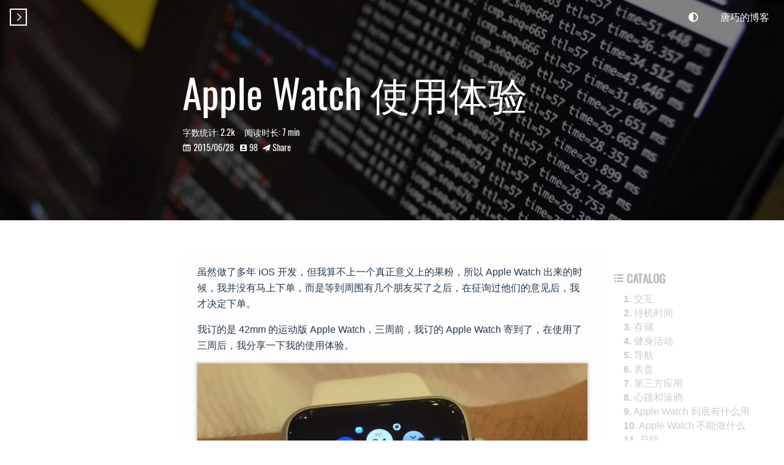

--- FILE ---
content_type: text/html; charset=utf-8
request_url: http://blog.devtang.com/2015/06/28/apple-watch-usage-exp/
body_size: 28950
content:
<!DOCTYPE html>
<html lang="zh-CN">
    <!-- title -->


    

<!-- keywords -->



<head>
    <meta charset="utf-8">
    <meta name="viewport" content="width=device-width, initial-scale=1.0, user-scalable=no">
    <meta name="author" content="唐巧">
    <meta name="renderer" content="webkit">
    <meta name="copyright" content="唐巧">
    
        <meta name="keywords" content="唐巧,iOS,创业,猿辅导,斑马">
    
    <meta name="description" content="希望通过这个博客，能够将自己的学习成果总结出来，与大家分享交流。">
    <meta name="description" content="虽然做了多年 iOS 开发，但我算不上一个真正意义上的果粉，所以 Apple Watch 出来的时候，我并没有马上下单，而是等到周围有几个朋友买了之后，在征询过他们的意见后，我才决定下单。 我订的是 42mm 的运动版 Apple Watch，三周前，我订的 Apple Watch 寄到了，在使用了三周后，我分享一下我的使用体验。   交互Apple Watch 支持以下几种交互方式：  按下 D">
<meta property="og:type" content="article">
<meta property="og:title" content="Apple Watch 使用体验">
<meta property="og:url" content="https://blog.devtang.com/2015/06/28/apple-watch-usage-exp/index.html">
<meta property="og:site_name" content="唐巧的博客">
<meta property="og:description" content="虽然做了多年 iOS 开发，但我算不上一个真正意义上的果粉，所以 Apple Watch 出来的时候，我并没有马上下单，而是等到周围有几个朋友买了之后，在征询过他们的意见后，我才决定下单。 我订的是 42mm 的运动版 Apple Watch，三周前，我订的 Apple Watch 寄到了，在使用了三周后，我分享一下我的使用体验。   交互Apple Watch 支持以下几种交互方式：  按下 D">
<meta property="og:locale" content="zh_CN">
<meta property="og:image" content="https://blog.devtang.com/images/apple-watch-me.jpg">
<meta property="og:image" content="https://blog.devtang.com/images/apple-watch-battery.jpg">
<meta property="og:image" content="https://blog.devtang.com/images/apple-watch-disk.jpg">
<meta property="og:image" content="https://blog.devtang.com/images/apple-watch-stand-alarm.PNG">
<meta property="og:image" content="https://blog.devtang.com/images/apple-watch-navigation.jpg">
<meta property="og:image" content="https://blog.devtang.com/images/apple-watch-face.PNG">
<meta property="article:published_time" content="2015-06-28T05:47:22.000Z">
<meta property="article:modified_time" content="2024-01-06T14:52:37.923Z">
<meta property="article:author" content="唐巧">
<meta property="article:tag" content="iOS,唐巧,猿辅导,开发,产品,网易,移动">
<meta name="twitter:card" content="summary">
<meta name="twitter:image" content="https://blog.devtang.com/images/apple-watch-me.jpg">
    <meta http-equiv="Cache-control" content="no-cache">
    <meta http-equiv="X-UA-Compatible" content="IE=edge,chrome=1">
    <link rel="icon" href="/assets/favicon.ico">
    
    <title>Apple Watch 使用体验 · 唐巧的博客</title>
    <!-- /*! loadCSS. [c]2017 Filament Group, Inc. MIT License */
/* This file is meant as a standalone workflow for
- testing support for link[rel=preload]
- enabling async CSS loading in browsers that do not support rel=preload
- applying rel preload css once loaded, whether supported or not.
*/ -->
<script>
    (function (w) {
        'use strict'
        // rel=preload support test
        if (!w.loadCSS) {
            w.loadCSS = function () {}
        }
        // define on the loadCSS obj
        var rp = (loadCSS.relpreload = {})
        // rel=preload feature support test
        // runs once and returns a function for compat purposes
        rp.support = (function () {
            var ret
            try {
                ret = w.document.createElement('link').relList.supports('preload')
            } catch (e) {
                ret = false
            }
            return function () {
                return ret
            }
        })()

        // if preload isn't supported, get an asynchronous load by using a non-matching media attribute
        // then change that media back to its intended value on load
        rp.bindMediaToggle = function (link) {
            // remember existing media attr for ultimate state, or default to 'all'
            var finalMedia = link.media || 'all'

            function enableStylesheet() {
                link.media = finalMedia
            }

            // bind load handlers to enable media
            if (link.addEventListener) {
                link.addEventListener('load', enableStylesheet)
            } else if (link.attachEvent) {
                link.attachEvent('onload', enableStylesheet)
            }

            // Set rel and non-applicable media type to start an async request
            // note: timeout allows this to happen async to let rendering continue in IE
            setTimeout(function () {
                link.rel = 'stylesheet'
                link.media = 'only x'
            })
            // also enable media after 3 seconds,
            // which will catch very old browsers (android 2.x, old firefox) that don't support onload on link
            setTimeout(enableStylesheet, 3000)
        }

        // loop through link elements in DOM
        rp.poly = function () {
            // double check this to prevent external calls from running
            if (rp.support()) {
                return
            }
            var links = w.document.getElementsByTagName('link')
            for (var i = 0; i < links.length; i++) {
                var link = links[i]
                // qualify links to those with rel=preload and as=style attrs
                if (
                    link.rel === 'preload' &&
                    link.getAttribute('as') === 'style' &&
                    !link.getAttribute('data-loadcss')
                ) {
                    // prevent rerunning on link
                    link.setAttribute('data-loadcss', true)
                    // bind listeners to toggle media back
                    rp.bindMediaToggle(link)
                }
            }
        }

        // if unsupported, run the polyfill
        if (!rp.support()) {
            // run once at least
            rp.poly()

            // rerun poly on an interval until onload
            var run = w.setInterval(rp.poly, 500)
            if (w.addEventListener) {
                w.addEventListener('load', function () {
                    rp.poly()
                    w.clearInterval(run)
                })
            } else if (w.attachEvent) {
                w.attachEvent('onload', function () {
                    rp.poly()
                    w.clearInterval(run)
                })
            }
        }

        // commonjs
        if (typeof exports !== 'undefined') {
            exports.loadCSS = loadCSS
        } else {
            w.loadCSS = loadCSS
        }
    })(typeof global !== 'undefined' ? global : this)
</script>

    <style type="text/css">
    @font-face {
        font-family: 'Oswald-Regular';
        src: url("/font/Oswald-Regular.ttf");
    }

    body {
        margin: 0;
    }

    header,
    footer,
    .back-top,
    .sidebar,
    .container,
    .site-intro-meta,
    .toc-wrapper {
        display: none;
    }

    .site-intro {
        position: relative;
        z-index: 3;
        width: 100%;
        /* height: 50vh; */
        overflow: hidden;
    }

    .site-intro-placeholder {
        position: absolute;
        z-index: -2;
        top: 0;
        left: 0;
        width: calc(100% + 300px);
        height: 100%;
        background: repeating-linear-gradient(-45deg, #444 0, #444 80px, #333 80px, #333 160px);
        background-position: center center;
        transform: translate3d(-226px, 0, 0);
        animation: gradient-move 2.5s ease-out 0s infinite;
    }

    @keyframes gradient-move {
        0% {
            transform: translate3d(-226px, 0, 0);
        }
        100% {
            transform: translate3d(0, 0, 0);
        }
    }
</style>

    <link rel="preload" href="/css/style.css?v=20211217" as="style" onload="this.onload=null;this.rel='stylesheet'">
    <link rel="preload" href="/css/dark.css?v=20211217" as="style">
    <link rel="stylesheet" href="/css/dark.css">
    <link rel="stylesheet" href="/css/mobile.css?v=20211217" media="(max-width: 960px)">
    <link rel="preload" href="https://cdn.jsdelivr.net/npm/@fancyapps/fancybox@3.5.7/dist/jquery.fancybox.min.css" as="style" onload="this.onload=null;this.rel='stylesheet'">
    <link rel="preload" href="https://cdn.jsdelivr.net/npm/jquery@3.6.0/dist/jquery.min.js" as="script">
    <link rel="preload" href="/scripts/main.js?v=20211217" as="script">
    <link rel="preload" href="/scripts/dark.js?v=20211217" as="script">
    <link rel="preload" href="/font/Oswald-Regular.ttf" as="font" crossorigin>
    <link rel="preload" href="https://at.alicdn.com/t/font_327081_1dta1rlogw17zaor.woff" as="font" crossorigin>
    <!-- algolia -->
    
    <!-- 百度统计  -->
    
    <!-- Google tag (gtag.js) -->
    

<meta name="generator" content="Hexo 7.0.0"><link rel="alternate" href="/atom.xml" title="唐巧的博客" type="application/atom+xml">
</head>

    <script src="https://cdn.jsdelivr.net/npm/jquery@3.6.0/dist/jquery.min.js"></script>
    <script type="text/javascript">
        if (typeof window.$ == undefined) {
            console.warn('jquery load from jsdelivr failed, will load local script')
            document.write('<script src="/lib/jquery.min.js" />')
        }
    </script>
    
        <body class="post-body">
    
        <!-- header -->
        <header class="header header-mobile">
    <!-- top read progress line -->
    <div class="header-element">
        <div class="read-progress"></div>
    </div>
    <!-- sidebar menu button -->
    <div class="header-element">
        
            <div class="header-sidebar-menu">
        
            
                <div style="padding-left: 1px;">&#xe775;</div>
            
        </div>
    </div>
    <!-- header actions -->
    <div class="header-actions">
        <!-- theme mode switch button -->
        <span class="header-theme-btn header-element">
            <i class="fas fa-adjust"></i>
        </span>
        <!-- back to home page text -->
        <span class="home-link header-element">
            <a href=/>唐巧的博客</a>
        </span>
    </div>
    <!-- toggle banner for post layout -->
    
        
            <div class="banner">
        
            <div class="blog-title header-element">
                <a href="/">唐巧的博客</a>
            </div>
            <div class="post-title header-element">
                <a href="#" class="post-name">Apple Watch 使用体验</a>
            </div>
        </div>
    
</header>

        <!-- fixed footer -->
        <footer class="footer-fixed">
    <!-- back to top button -->
    <div class="footer-fixed-element">
        
            <div class="back-top back-top-hidden">
        
        
            <div>&#xe639;</div>
        
        </div>
    </div>
</footer>

        <!-- wrapper -->
        <div class="wrapper">
            <div class="site-intro" style="







    height:50vh;

">
    
    <!-- 主页  -->
    
        
    <!-- 404页  -->
    
    <div class="site-intro-placeholder"></div>
    <div class="site-intro-img" style="background-image: url(/intro/post-bg.jpg)"></div>
    <div class="site-intro-meta">
        <!-- 标题  -->
        <h1 class="intro-title">
            <!-- 主页  -->
            
                Apple Watch 使用体验
            <!-- 404 -->
            
        </h1>
        <!-- 副标题 -->
        <p class="intro-subtitle">
            <!-- 主页副标题  -->
            
                
            <!-- 404 -->
            
        </p>
        <!-- 文章页 meta -->
        
            <div class="post-intros">
                <!-- 文章页标签  -->
                
                    <div class= post-intro-tags >
    
    
</div>

                
                <!-- 文章字数统计 -->
                
                    <div class="post-intro-read">
                        <span>字数统计: <span class="post-count word-count">2.2k</span>阅读时长: <span class="post-count reading-time">7 min</span></span>
                    </div>
                
                <div class="post-intro-meta">
                    <!-- 撰写日期 -->
                    <span class="iconfont-archer post-intro-calander">&#xe676;</span>
                    <span class="post-intro-time">2015/06/28</span>
                    <!-- busuanzi -->
                    
                        <span id="busuanzi_container_page_pv" class="busuanzi-pv">
                            <span class="iconfont-archer post-intro-busuanzi">&#xe602;</span>
                            <span id="busuanzi_value_page_pv"></span>
                        </span>
                    
                    <!-- 文章分享 -->
                    <span class="share-wrapper">
                        <span class="iconfont-archer share-icon">&#xe71d;</span>
                        <span class="share-text">Share</span>
                        <ul class="share-list">
                            <li class="iconfont-archer share-qr" data-type="qr">&#xe75b;
                                <div class="share-qrcode"></div>
                            </li>
                            <li class="iconfont-archer" data-type="weibo">&#xe619;</li>
                            <li class="iconfont-archer" data-type="qzone">&#xe62e;</li>
                            <li class="iconfont-archer" data-type="twitter">&#xe634;</li>
                            <li class="iconfont-archer" data-type="facebook">&#xe67a;</li>
                        </ul>
                    </span>
                </div>
            </div>
        
    </div>
</div>

            <script>
  // get user agent
  function getBrowserVersions() {
    var u = window.navigator.userAgent
    return {
      userAgent: u,
      trident: u.indexOf('Trident') > -1, //IE内核
      presto: u.indexOf('Presto') > -1, //opera内核
      webKit: u.indexOf('AppleWebKit') > -1, //苹果、谷歌内核
      gecko: u.indexOf('Gecko') > -1 && u.indexOf('KHTML') == -1, //火狐内核
      mobile: !!u.match(/AppleWebKit.*Mobile.*/), //是否为移动终端
      ios: !!u.match(/\(i[^;]+;( U;)? CPU.+Mac OS X/), //ios终端
      android: u.indexOf('Android') > -1 || u.indexOf('Linux') > -1, //android终端或者uc浏览器
      iPhone: u.indexOf('iPhone') > -1 || u.indexOf('Mac') > -1, //是否为iPhone或者安卓QQ浏览器
      iPad: u.indexOf('iPad') > -1, //是否为iPad
      webApp: u.indexOf('Safari') == -1, //是否为web应用程序，没有头部与底部
      weixin: u.indexOf('MicroMessenger') == -1, //是否为微信浏览器
      uc: u.indexOf('UCBrowser') > -1, //是否为android下的UC浏览器
    }
  }
  var browser = {
    versions: getBrowserVersions(),
  }
  console.log('userAgent: ' + browser.versions.userAgent)

  // callback
  function fontLoaded() {
    console.log('font loaded')
    if (document.getElementsByClassName('site-intro-meta')) {
      document
        .getElementsByClassName('intro-title')[0]
        .classList.add('intro-fade-in')
      document
        .getElementsByClassName('intro-subtitle')[0]
        .classList.add('intro-fade-in')
      var postIntros = document.getElementsByClassName('post-intros')[0]
      if (postIntros) {
        postIntros.classList.add('post-fade-in')
      }
    }
  }

  // UC不支持跨域，所以直接显示
  function asyncCb() {
    if (browser.versions.uc) {
      console.log('UCBrowser')
      fontLoaded()
    } else {
      WebFont.load({
        custom: {
          families: ['Oswald-Regular'],
        },
        loading: function () {
          // 所有字体开始加载
          // console.log('font loading');
        },
        active: function () {
          // 所有字体已渲染
          fontLoaded()
        },
        inactive: function () {
          // 字体预加载失败，无效字体或浏览器不支持加载
          console.log('inactive: timeout')
          fontLoaded()
        },
        timeout: 5000, // Set the timeout to two seconds
      })
    }
  }

  function asyncErr() {
    console.warn('script load from CDN failed, will load local script')
  }

  // load webfont-loader async, and add callback function
  function async(u, cb, err) {
    var d = document,
      t = 'script',
      o = d.createElement(t),
      s = d.getElementsByTagName(t)[0]
    o.src = u
    if (cb) {
      o.addEventListener(
        'load',
        function (e) {
          cb(null, e)
        },
        false
      )
    }
    if (err) {
      o.addEventListener(
        'error',
        function (e) {
          err(null, e)
        },
        false
      )
    }
    s.parentNode.insertBefore(o, s)
  }

  var asyncLoadWithFallBack = function (arr, success, reject) {
    var currReject = function () {
      reject()
      arr.shift()
      if (arr.length) async(arr[0], success, currReject)
    }

    async(arr[0], success, currReject)
  }

  asyncLoadWithFallBack(
    [
      'https://cdn.jsdelivr.net/npm/webfontloader@1.6.28/webfontloader.min.js',
      'https://cdn.bootcss.com/webfont/1.6.28/webfontloader.js',
      "/lib/webfontloader.min.js",
    ],
    asyncCb,
    asyncErr
  )
</script>

            <img class="loading" src="/assets/loading.svg" style="display: block; margin: 6rem auto 0 auto; width: 6rem; height: 6rem;" />
            <div class="container container-unloaded">
                <main class="main post-page">
    <article class="article-entry">
        <p>虽然做了多年 iOS 开发，但我算不上一个真正意义上的果粉，所以 Apple Watch 出来的时候，我并没有马上下单，而是等到周围有几个朋友买了之后，在征询过他们的意见后，我才决定下单。</p>
<p>我订的是 42mm 的运动版 Apple Watch，三周前，我订的 Apple Watch 寄到了，在使用了三周后，我分享一下我的使用体验。</p>
<img src="/images/apple-watch-me.jpg" class="">

<h2 id="交互"><a href="#交互" class="headerlink" title="交互"></a>交互</h2><p>Apple Watch 支持以下几种交互方式：</p>
<ul>
<li>按下 Digital Crown （数码表冠），在桌面和表盘之间切换。</li>
<li>长按 Digital Crown （数码表冠），启动 Siri。</li>
<li>双击  Digital Crown （数码表冠），回到上一次打开的应用。</li>
<li>单击 电源键，打开常用联络人列表。因为屏幕会根据手腕的动作自动点亮或关闭，所以电源键并不提供类似 iPhone 一样的锁屏功能。</li>
<li>长按 电源键，开机或关机。</li>
<li>同时按住 Digital Crown 和电源键，截屏。</li>
</ul>
<p>以上是物理按键的交互方式，除去物理按键，整个屏幕也是和 iPhone 一样，支持各种滑动和点击操作的。比如：</p>
<ul>
<li>下滑，打开通知中心。</li>
<li>上滑，打开常用应用列表。</li>
<li>来电时，手掌整个盖上去可以静音。</li>
</ul>
<p>比较特别是的，Apple Watch 引入了 Force Touch 技术，可以感受到用户的按下力度，当用力按下屏幕时，一般会激活一些额外的功能。比如在通知中心可以清除所有消息、在表盘可以开启设置表盘功能等。</p>
<h2 id="待机时间"><a href="#待机时间" class="headerlink" title="待机时间"></a>待机时间</h2><p>Apple Watch 的电池比宣传的牛逼得多，我个人可以连续使用两天不充电。问了一下身边的朋友，大多数人佩戴一整天，到晚上都还剩余了超过 30% 的电量。</p>
<p>下图是某一天的截图，晚上睡觉前，还有55%的电量。</p>
<img src="/images/apple-watch-battery.jpg" class="">

<h2 id="存储"><a href="#存储" class="headerlink" title="存储"></a>存储</h2><p>从 iPhone 的 Apple Watch 应用里面，可以查到 Apple Watch 的存储容量是 8G。其中 watchOS 系统大概使用了 1G 多，其余空间可供用户使用。不过就我的使用经验来看，因为每个应用体积都很小（10M 以内），加上照片是部分缓存在 Apple Watch 中的，所以整体对存储的需求量非常小。</p>
<p>我现在只使用了不到 500M 的空间，如下图所示：</p>
<img src="/images/apple-watch-disk.jpg" class="">

<h2 id="健身活动"><a href="#健身活动" class="headerlink" title="健身活动"></a>健身活动</h2><p>Apple Watch 的健身活动应用确实能够让我能够更加关注自己的活动状况，如果我久坐超过一小时，它就会提醒我动一下，这一点让我这个经常一工作就忘了时间的人很喜欢。</p>
<img src="/images/apple-watch-stand-alarm.PNG" class="">

<p>除了久坐提醒，Apple Watch 的每日卡路里消耗对我也有一些帮助，能知道我整体的活动量大概是多少。</p>
<h2 id="导航"><a href="#导航" class="headerlink" title="导航"></a>导航</h2><p>为了体验 Apple Watch 的步行导航功能，有一次去参加在中关村的一个活动时，专门试验了一下。确实方便了很多，以前需要不停看手机上的导航信息，现在一抬手就能看到了。在应该转弯的路口，Apple Watch 会震动提醒。稍稍不爽的是，Apple Watch 的导航现在只支持自带的地图应用。而我手机里面装的高德地图是没法将导航信息传到 Apple Watch 中的，不过我相信苹果会尽快改进。</p>
<img src="/images/apple-watch-navigation.jpg" class="">

<h2 id="表盘"><a href="#表盘" class="headerlink" title="表盘"></a>表盘</h2><p>在尝试了多种表盘之后，我最后的表盘是如下这样，除了能看时间和日期外，表盘还能提供查看当天的工作安排、一个小的计时器、健身状态、电池电量。</p>
<img src="/images/apple-watch-face.PNG" class="">

<p>我个人是比较喜欢实践「番茄工作法」的，表盘左下角小小的计时器用来设置一个 Timer 非常方便，随时可以提醒我时间剩余量。</p>
<p>表盘中下方是我的健身状态，中午饭后，以及下班回家的时候会看一眼，如果差太多，第二天会注意一下。</p>
<p>表盘右下角是电池电量，其实我测试过很多次，如果每天一充的话，电量肯定是足够的，但是看不到电量剩余比例，心里还是有一种焦虑，所以还是放在那儿了。</p>
<p>最爽的就是表盘正中间的日历功能了，在 Apple Watch 上查看日历比在手机上方便多了。于是，我现在将所有的日程管理都放到日历中了。以前正好买过一个叫 Fantastical 的应用，用它来管理日历非常方便。</p>
<h2 id="第三方应用"><a href="#第三方应用" class="headerlink" title="第三方应用"></a>第三方应用</h2><p>因为一开始就咨询了朋友，所以我对在 Apple Watch 上使用第三方应用的体验不抱太多期望。实际上，在 Apple Watch 那么小的屏幕上，你确实也没法重度使用应用。</p>
<p>所以，我只是在 Apple Watch 上开启了微博私信、QQ 和微信的推送。一般情况下，我就看看 QQ 和微信的推送信息。我尝试过用 Siri 进行回复，但是内容中只要涉及一点点计算机名词，Siri 的识别正确率就低得完全不可用了。</p>
<h2 id="心跳和涂鸦"><a href="#心跳和涂鸦" class="headerlink" title="心跳和涂鸦"></a>心跳和涂鸦</h2><p>苹果在介绍 Apple Watch 时，专门介绍了这个功能。就我个人体验来说，这个功能实在没什么用，而且一点也不好玩，即使是情侣之间，也只是会在图新鲜时尝试用一下。</p>
<h2 id="Apple-Watch-到底有什么用"><a href="#Apple-Watch-到底有什么用" class="headerlink" title="Apple Watch 到底有什么用"></a>Apple Watch 到底有什么用</h2><p>总结一下 Apple Watch 比较实用的功能。</p>
<h3 id="防止被即时信息打断"><a href="#防止被即时信息打断" class="headerlink" title="防止被即时信息打断"></a>防止被即时信息打断</h3><p>相信大家都有过这样的经历，有时候手机一响，我们打开一看，原来是条广告短信。虽然没什么用，但是把我们的注意力转移了。而且手机打开了，我们可以顺便就看看新闻，回复个朋友圈留言什么的了。最终自己都不知道自己本来想做什么。</p>
<p>有了 Apple Watch，可以将我们被这部分信息打扰的可能性大大降低，因为你只需要抬手腕，看一眼，就 over 了。Apple Watch 上也不方便看新闻和回复社交网络信息，所以你很可能又接着做你正在做的事情。</p>
<h3 id="了解社交网络的信息"><a href="#了解社交网络的信息" class="headerlink" title="了解社交网络的信息"></a>了解社交网络的信息</h3><p>我们很多时候无聊，就会打开手机，看看微博上有什么新消息，刷刷朋友圈什么的。而这次阅读类的需求可以很方便地迁移到 Apple Watch 中。因为在 Apple Watch 中更加方便，所以其实它会减少你使漫无目的使用手机的频次。</p>
<h3 id="了解自己的健康状态"><a href="#了解自己的健康状态" class="headerlink" title="了解自己的健康状态"></a>了解自己的健康状态</h3><p>虽然对于技术宅来说，大多数都不喜欢运动，但是大家都还是希望身体健康的。每隔一小时站立一下，对于我们来说成本非常小，但是对身体又很有好处。Apple Watch 的站立提醒是我非常喜欢的功能。</p>
<h3 id="安排自己的日程"><a href="#安排自己的日程" class="headerlink" title="安排自己的日程"></a>安排自己的日程</h3><p>方便非常重要，现在很多人拿平板看视频，就是因为它比在电脑上方便。而以前在 iPhone 中要查看日程，至少需要以下几步：</p>
<ul>
<li>从裤兜里掏出手机或从桌子上拿起手机（一般人不会一直把手机拿手上吧）</li>
<li>右滑解锁，或者输入密码（指纹）解锁 iPhone （我的指纹解锁还老失败）</li>
<li>下滑从 Today Widget 中查看日程或者打开日历应用查看日程</li>
</ul>
<p>路径达到 3 步就会被很多人闲麻烦放弃了，我就是这样。而有了 Apple Watch 后，以上步骤就简化成一步：抬起手腕。</p>
<p>看起来很小的变化，带来的效果还是惊人的。Apple Watch 现在能够让我非常舒服地管理自己的时间。</p>
<h2 id="Apple-Watch-不能做什么"><a href="#Apple-Watch-不能做什么" class="headerlink" title="Apple Watch 不能做什么"></a>Apple Watch 不能做什么</h2><p>Apple Watch 基本不能进行回复操作，Siri 的语音识别基本不可用，QQ 只支持回复简单的例如 “好的” 之类的文字或表情。所以不要指望用 Apple Watch 来进行聊天等行为。</p>
<p>Apple Watch 上第三方的应用还很少，启动起来也很慢，由于屏幕小，即使是看新闻都很不爽。所以不要指望在 Apple Watch 上独立使用需要超过 1 分钟以上阅读的内容。</p>
<p>Apple Watch 并不能替代手机，它只是把手机里面的部分需求，以更好的方式满足了。</p>
<h2 id="总结"><a href="#总结" class="headerlink" title="总结"></a>总结</h2><p>整体来说，我是非常推荐 iPhone 用户购买 Apple Watch 的，它能使你的工作生活效率得到提升。你还在等什么，现在苹果店就可以直接购买，赶快去体验一番吧！</p>

    </article>
    <!-- license -->
    
        <div class="license-wrapper">
            <p>原文作者：<a href="https://blog.devtang.com">唐巧</a>
            <p>原文链接：<a href="https://blog.devtang.com/2015/06/28/apple-watch-usage-exp/">https://blog.devtang.com/2015/06/28/apple-watch-usage-exp/</a>
            <p>发表日期：<a href="https://blog.devtang.com/2015/06/28/apple-watch-usage-exp/">六月 28日 2015, 1:47:22 下午</a>
            <p>更新日期：<a href="https://blog.devtang.com/2015/06/28/apple-watch-usage-exp/">January 6th 2024, 10:52:37 pm</a>
            <p>版权声明：本文采用<a rel="license noopener" target="_blank" href="http://creativecommons.org/licenses/by-nc/4.0/">知识共享署名-非商业性使用 4.0 国际许可协议</a>进行许可</p>
        </div>
    
    <!-- paginator -->
    <ul class="post-paginator">
        <li class="next">
            
                <div class="nextSlogan">Next Post</div>
                <a href="/2015/07/11/ios-security-book-recommendation/" title="让我们再谈谈 iOS 安全">
                    <div class="nextTitle">让我们再谈谈 iOS 安全</div>
                </a>
            
        </li>
        <li class="previous">
            
                <div class="prevSlogan">Previous Post</div>
                <a href="/2015/06/27/using-coretext-2/" title="基于 CoreText 的排版引擎：进阶">
                    <div class="prevTitle">基于 CoreText 的排版引擎：进阶</div>
                </a>
            
        </li>
    </ul>
    <!-- comment -->
    
        <div class="post-comment">
            <!-- 来必力 City 版安装代码 -->


            

            

            

            <!-- utteranc评论 -->


            <!-- partial('_partial/comment/changyan') -->
            <!--PC版-->


            
            

            

        </div>
    
    <!-- timeliness note -->
    <!-- idea from: https://hexo.fluid-dev.com/posts/hexo-injector/#%E6%96%87%E7%AB%A0%E6%97%B6%E6%95%88%E6%80%A7%E6%8F%90%E7%A4%BA -->
    
    <!-- Mathjax -->
    
</main>

                <!-- profile -->
                
            </div>
            <footer class="footer footer-unloaded">
    <!-- social  -->
    
        <div class="social">
            
    
        
            
                <a href="mailto:tangqiaoboy@gmail.com" class="iconfont-archer email" title=email ></a>
            
        
    
        
            
                <a href="//github.com/tangqiaoboy" class="iconfont-archer github" target="_blank" title=github></a>
            
        
    
        
            
                <a href="https://weibo.com/tangqiaoboy" class="iconfont-archer weibo" target="_blank" title=weibo></a>
            
        
    
        
            
                <span class="iconfont-archer wechat" title=wechat>
                    
                    <img class="profile-qr" src="/images/weixin-qr.jpg" />
                </span>
            
        
    
        
    
        
    
        
    
        
    
        
    
        
    
        
    
        
    
        
    
        
    
        
    
        
    
        
    
        
    
        
    
        
            
                <a href="/atom.xml" class="iconfont-archer rss" target="_blank" title=rss></a>
            
        
    


        </div>
    
    <!-- powered by Hexo  -->
    <div class="copyright">
        <span id="hexo-power">Powered by <a href="https://hexo.io/" target="_blank">Hexo</a></span><span class="iconfont-archer power">&#xe635;</span><span id="theme-info">theme <a href="https://github.com/fi3ework/hexo-theme-archer" target="_blank">Archer</a></span>
    </div>
    <!-- website approve for Chinese user -->
    
    <!-- 不蒜子  -->
    
        <div class="busuanzi-container">
            
             
                <span id="busuanzi_container_site_pv">PV: <span id="busuanzi_value_site_pv"></span> :)</span>
            
        </div>
    	
</footer>

        </div>
        <!-- toc -->
        
            <div class="toc-wrapper toc-wrapper-loding" style=







    top:50vh;

>
                <div class="toc-catalog">
                    <span class="iconfont-archer catalog-icon">&#xe613;</span><span>CATALOG</span>
                </div>
                <ol class="toc"><li class="toc-item toc-level-2"><a class="toc-link" href="#%E4%BA%A4%E4%BA%92"><span class="toc-number">1.</span> <span class="toc-text">交互</span></a></li><li class="toc-item toc-level-2"><a class="toc-link" href="#%E5%BE%85%E6%9C%BA%E6%97%B6%E9%97%B4"><span class="toc-number">2.</span> <span class="toc-text">待机时间</span></a></li><li class="toc-item toc-level-2"><a class="toc-link" href="#%E5%AD%98%E5%82%A8"><span class="toc-number">3.</span> <span class="toc-text">存储</span></a></li><li class="toc-item toc-level-2"><a class="toc-link" href="#%E5%81%A5%E8%BA%AB%E6%B4%BB%E5%8A%A8"><span class="toc-number">4.</span> <span class="toc-text">健身活动</span></a></li><li class="toc-item toc-level-2"><a class="toc-link" href="#%E5%AF%BC%E8%88%AA"><span class="toc-number">5.</span> <span class="toc-text">导航</span></a></li><li class="toc-item toc-level-2"><a class="toc-link" href="#%E8%A1%A8%E7%9B%98"><span class="toc-number">6.</span> <span class="toc-text">表盘</span></a></li><li class="toc-item toc-level-2"><a class="toc-link" href="#%E7%AC%AC%E4%B8%89%E6%96%B9%E5%BA%94%E7%94%A8"><span class="toc-number">7.</span> <span class="toc-text">第三方应用</span></a></li><li class="toc-item toc-level-2"><a class="toc-link" href="#%E5%BF%83%E8%B7%B3%E5%92%8C%E6%B6%82%E9%B8%A6"><span class="toc-number">8.</span> <span class="toc-text">心跳和涂鸦</span></a></li><li class="toc-item toc-level-2"><a class="toc-link" href="#Apple-Watch-%E5%88%B0%E5%BA%95%E6%9C%89%E4%BB%80%E4%B9%88%E7%94%A8"><span class="toc-number">9.</span> <span class="toc-text">Apple Watch 到底有什么用</span></a><ol class="toc-child"><li class="toc-item toc-level-3"><a class="toc-link" href="#%E9%98%B2%E6%AD%A2%E8%A2%AB%E5%8D%B3%E6%97%B6%E4%BF%A1%E6%81%AF%E6%89%93%E6%96%AD"><span class="toc-number">9.1.</span> <span class="toc-text">防止被即时信息打断</span></a></li><li class="toc-item toc-level-3"><a class="toc-link" href="#%E4%BA%86%E8%A7%A3%E7%A4%BE%E4%BA%A4%E7%BD%91%E7%BB%9C%E7%9A%84%E4%BF%A1%E6%81%AF"><span class="toc-number">9.2.</span> <span class="toc-text">了解社交网络的信息</span></a></li><li class="toc-item toc-level-3"><a class="toc-link" href="#%E4%BA%86%E8%A7%A3%E8%87%AA%E5%B7%B1%E7%9A%84%E5%81%A5%E5%BA%B7%E7%8A%B6%E6%80%81"><span class="toc-number">9.3.</span> <span class="toc-text">了解自己的健康状态</span></a></li><li class="toc-item toc-level-3"><a class="toc-link" href="#%E5%AE%89%E6%8E%92%E8%87%AA%E5%B7%B1%E7%9A%84%E6%97%A5%E7%A8%8B"><span class="toc-number">9.4.</span> <span class="toc-text">安排自己的日程</span></a></li></ol></li><li class="toc-item toc-level-2"><a class="toc-link" href="#Apple-Watch-%E4%B8%8D%E8%83%BD%E5%81%9A%E4%BB%80%E4%B9%88"><span class="toc-number">10.</span> <span class="toc-text">Apple Watch 不能做什么</span></a></li><li class="toc-item toc-level-2"><a class="toc-link" href="#%E6%80%BB%E7%BB%93"><span class="toc-number">11.</span> <span class="toc-text">总结</span></a></li></ol>
            </div>
        
        <!-- sidebar -->
        <div class="sidebar sidebar-hide">
    <ul class="sidebar-tabs sidebar-tabs-active-0">
        <li class="sidebar-tab-archives"><span class="iconfont-archer">&#xe67d;</span><span class="tab-name">Archive</span></li>
        <li class="sidebar-tab-tags"><span class="iconfont-archer">&#xe61b;</span><span class="tab-name">Tag</span></li>
        <li class="sidebar-tab-categories"><span class="iconfont-archer">&#xe666;</span><span class="tab-name">Cate</span></li>
    </ul>
    <div class="sidebar-content sidebar-content-show-archive">
        <div class="sidebar-panel-archives">
    <!-- 在 ejs 中将 archive 按照时间排序 -->
    
        
        
        
        
        
        
        
        
        
        
        
        
        
        
        
        
        
        
        
        
        
        
        
        
        
        
        
        
        
        
        
        
        
        
        
        
        
        
        
        
        
        
        
        
        
        
        
        
        
        
        
        
        
        
        
        
        
        
        
        
        
        
        
        
        
        
        
        
        
        
        
        
        
        
        
        
        
        
        
        
        
        
        
        
        
        
        
        
        
        
        
        
        
        
        
        
        
        
        
        
        
        
        
        
        
        
        
        
        
        
        
        
        
        
        
        
        
        
        
        
        
        
        
        
        
        
        
        
        
        
        
        
        
        
        
        
        
        
        
        
        
        
        
        
        
        
        
        
        
        
        
        
        
        
        
        
        
        
        
        
        
        
        
        
        
        
        
        
        
        
        
        
        
        
        
        
        
        
        
        
        
        
        
        
        
        
        
        
        
        
        
        
        
        
        
        
        
        
        
        
        
        
        
        
        
        
        
        
        
        
        
        
        
        
        
        
        
        
        
        
        
        
        
        
        
        
        
        
        
        
        
        
        
        
        
        
        
        
        
        
        
        
        
        
        
        
        
        
        
        
        
        
        
        
        
        
        
        
        
        
        
        
        
        
        
        
        
        
        
        
        
        
        
        
        
        
        
        
        
        
        
        
        
        
        
        
        
        
        
        
        
        
        
        
        
        
        
        
        
        
        
        
        
        
        
        
        
        
        
        
        
        
        
        
        
        
        
        
        
        
        
        
        
        
        
        
        
        
        
        
        
        
        
        
        
        
        
        
        
        
        
        
        
        
        
        
        
        
        
        
        
        
        
        
        
        
        
        
        
        
        
        
        
        
        
        
        
        
        
        
        
        
        
        
        
        
        
        
        
        
        
        
        
        
        
        
        
        
        
        
        
        
        
        
        
        
        
        
        
        
        
        
        
        
        
        
        
        
        
        
        
        
        
        
        
        
        
        
        
        
        
        
        
        
        
        
        
        
        
        
        
        
        
        
        
        
        
        
        
        
        
        
        
        
        
        
        
        
        
        
        
        
        
        
        
        
        
        
        
        
        
        
        
        
        
        
        
        
        
        
        
        
        
        
        
        
        
        
        
        
        
        
        
        
        
        
        
        
        
        
        
        
        
        
        
        
        
        
        
        
        
        
        
        
        
        
        
        
        
        
        
        
        
        
        
        
        
        
        
        
        
        
        
        
        
        
        
        
        
        
        
        
        
        
        
        
        
        
        
        
        
        
        
        
        
        
        
        
        
        
        
        
        
        
        
        
        
        
        
        
        
        
        
        
        
        
        
        
        
        
        
        
        
        
        
        
        
        
        
        
        
        
        
        
        
        
        
        
        
        
        
        
        
        
        
        
        
        
        
        
        
        
        
        
        
        
        
        
        
        
        
        
        
        
        
        
        
        
        
        
        
        
        
        
        
        
        
        
        
        
        
        
        
        
        
        
        
        
        
        
        
        
        
        
        
        
        
        
        
        
        
        
        
        
        
        
        
        
        
        
        
        
        
        
        
        
        
        
        
        
        
        
        
        
        
        
        
        
        
        
        
        
        
        
        
        
        
        
        
        
        
        
        
        
        
        
        
        
        
        
        
        
        
        
        
        
        
        
        
        
        
        
        
        
        
        
        
        
        
        
        
        
        
        
        
        
        
        
        
        
        
        
        
        
        
        
        
        
        
        
        
        
        
        
        
        
        
        
        
        
        
        
        
        
        
        
        
        
        
        
        
        
        
        
        
        
        
        
        
        
        
        
        
        
        
        
        
        
        
        
        
        
        
        
        
        
        
        
        
        
        
        
        
        
        
        
        
        
        
        
        
        
        
        
        
        
        
        
        
        
        
        
        
        
        
        
        
        
        
        
        
        
        
        
        
        
        
        
        
        
        
        
        
        
        
        
        
        
        
        
        
        
        
        
        
        
        
        
        
        
        
        
        
        
        
        
        
        
        
        
        
        
        
        
        
        
        
        
        
        
        
        
        
        
        
        
        
        
        
        
        
        
        
        
        
        
        
        
        
        
        
        
        
        
        
        
        
        
        
        
        
        
        
        
        
        
        
        
        
        
        
        
        
        
        
        
        
        
        
        
        
        
        
        
        
        
        
        
        
        
        
        
        
        
        
        
        
        
        
        
        
        
        
        
        
        
        
        
        
        
        
        
        
        
        
        
        
        
        
        
        
        
        
        
        
        
        
        
        
        
        
        
        
        
        
        
        
        
        
        
        
        
        
        
        
        
        
        
        
        
        
        
        
        
        
        
        
        
        
        
        
        
        
        
        
        
        
        
        
        
        
        
        
        
        
        
        
        
        
        
        
        
        
        
        
        
        
        
        
        
        
        
        
        
        
        
        
        
        
        
        
        
        
        
        
        
        
        
        
        
        
        
        
        
        
        
        
        
        
        
        
        
        
        
        
        
        
        
        
        
        
        
        
        
        
        
        
        
        
        
        
        
        
        
        
        
        
        
        
        
        
        
        
        
        
        
        
        
        
        
        
        
        
        
        
        
        
        
        
        
        
        
        
        
        
        
        
        
        
        
        
        
        
        
        
        
        
        
        
        
        
        
        
        
        
        
        
        
        
        
        
        
        
        
        
        
        
        
        
        
        
        
        
        
        
        
        
        
        
        
        
        
        
        
        
        
        
        
        
        
        
        
        
        
        
        
        
        
        
        
        
        
        
        
        
        
        
        
        
        
        
        
        
        
        
        
        
        
        
        
        
        
        
        
        
        
        
        
        
        
        
        
        
        
        
        
        
        
        
        
        
        
        
        
        
        
        
        
        
        
        
        
        
        
        
        
        
        
        
        
        
        
        
        
        
        
        
        
        
        
        
        
        
        
        
        
        
        
        
        
        
        
        
        
        
        
        
        
        
        
        
        
        
        
        
        
        
        
        
        
        
        
        
        
        
        
        
        
        
        
        
        
        
        
        
        
        
        
        
        
        
        
        
        
        
        
        
        
        
        
        
        
        
        
        
        
        
        
        
        
        
        
        
        
        
        
        
        
        
        
        
        
        
        
        
        
        
        
        
        
        
        
        
        
        
        
        
        
        
        
        
        
        
        
        
        
        
        
        
        
        
        
        
        
        
        
        
        
        
        
        
        
        
        
        
        
        
        
        
        
        
        
        
        
        
        
        
        
        
        
        
        
        
        
        
        
        
        
        
        
        
        
        
        
        
        
        
        
        
        
        
        
        
        
        
        
        
        
        
        
        
        
        
        
        
        
        
        
        
        
        
        
        
        
        
        
        
        
        
        
        
        
        
        
        
        
        
        
        
        
        
        
        
        
        
        
        
        
        
        
        
        
        
        
        
        
        
        
        
        
        
        
        
        
        
        
        
        
        
        
        
        
        
        
        
        
        
        
        
        
        
        
        
        
        
        
        
        
        
        
        
        
        
        
        
        
        
        
        
        
        
        
        
        
        
        
        
        
        
        
        
        
        
        
        
        
        
        
        
        
        
        
        
        
        
        
        
        
        
        
        
        
        
        
        
        
        
        
        
        
        
        
        
        
        
        
        
        
        
        
        
        
        
        
        
        
        
        
        
        
        
        
        
        
        
        
        
        
        
        
        
        
        
        
        
        
        
        
        
        
        
        
        
        
        
        
        
        
        
        
        
        
        
        
        
        
        
        
        
        
        
        
        
        
        
        
        
        
        
        
        
        
        
        
        
        
        
        
        
        
        
        
        
        
        
        
        
        
        
        
        
        
        
        
        
        
        
        
        
        
        
        
        
        
        
        
        
        
        
        
        
        
        
        
        
        
        
        
        
        
        
        
        
        
        
        
        
        
        
        
        
        
        
        
        
        
        
        
        
        
        
        
        
        
        
        
        
        
        
        
        
        
        
        
        
        
        
        
        
        
        
        
        
        
        
        
        
        
        
        
        
        
        
        
        
        
        
        
        
        
        
        
        
        
        
        
        
        
        
        
        
        
        
        
        
        
        
        
        
        
        
        
        
        
        
        
        
        
        
        
        
        
        
        
        
        
        
        
        
        
        
        
        
        
        
        
        
        
        
        
        
        
        
        
        
        
        
        
        
        
        
        
        
        
        
        
        
        
        
        
        
        
        
        
        
        
        
        
        
        
        
        
        
        
        
        
        
        
        
        
        
        
        
        
        
    
        
        
        
        
        
        
        
        
        
        
        
        
        
        
        
        
        
        
        
        
        
        
        
        
        
        
        
        
        
        
        
        
        
        
        
        
        
        
        
        
        
        
        
        
        
        
        
        
        
        
        
        
        
        
        
        
        
        
        
        
        
        
        
        
        
        
        
        
        
        
        
        
        
        
        
        
        
        
        
        
        
        
        
        
        
        
        
        
        
        
        
        
        
        
        
        
        
        
        
        
        
        
        
        
        
        
        
        
        
        
        
        
        
        
        
        
        
        
        
        
        
        
        
        
        
        
        
        
        
        
        
        
        
        
        
        
        
        
        
        
        
        
        
        
        
        
        
        
        
        
        
        
        
        
        
        
        
        
        
        
        
        
        
        
        
        
        
        
        
        
        
        
        
        
        
        
        
        
        
        
        
        
        
        
        
        
        
        
        
        
        
        
        
        
        
        
        
        
        
        
        
        
        
        
        
        
        
        
        
        
        
        
        
        
        
        
        
        
        
        
        
        
        
        
        
        
        
        
        
        
        
        
        
        
        
        
        
        
        
        
        
        
        
        
        
        
        
        
        
        
        
        
        
        
        
        
        
        
        
        
        
        
        
        
        
        
        
        
        
        
        
        
        
        
        
        
        
        
        
        
        
        
        
        
        
        
        
        
        
        
        
        
        
        
        
        
        
        
        
        
        
        
        
        
        
        
        
        
        
        
        
        
        
        
        
        
        
        
        
        
        
        
        
        
        
        
        
        
        
        
        
        
        
        
        
        
        
        
        
        
        
        
        
        
        
        
        
        
        
        
        
        
        
        
        
        
        
        
        
        
        
        
        
        
        
        
        
        
        
        
        
        
        
        
        
        
        
        
        
        
        
        
        
        
        
        
        
        
        
        
        
        
        
        
        
        
        
        
        
        
        
        
        
        
        
        
        
        
        
        
        
        
        
        
        
        
        
        
        
        
        
        
        
        
        
        
        
        
        
        
        
        
        
        
        
        
        
        
        
        
        
        
        
        
        
        
        
        
        
        
        
        
        
        
        
        
        
        
        
        
        
        
        
        
        
        
        
        
        
        
        
        
        
        
        
        
        
        
        
        
        
        
        
        
        
        
        
        
        
        
        
        
        
        
        
        
        
        
        
        
        
        
        
        
        
        
        
        
        
        
        
        
        
        
        
        
        
        
        
        
        
        
        
        
        
        
        
        
        
        
        
        
        
        
        
        
        
        
        
        
        
        
        
        
        
        
        
        
        
        
        
        
        
        
        
        
        
        
        
        
        
        
        
        
        
        
        
        
        
        
        
        
        
        
        
        
        
        
        
        
        
        
        
        
        
        
        
        
        
        
        
        
        
        
        
        
        
        
        
        
        
        
        
        
        
        
        
        
        
        
        
        
        
        
        
        
        
        
        
        
        
        
        
        
        
        
        
        
        
        
        
        
        
        
        
        
        
        
        
        
        
        
        
        
        
        
        
        
        
        
        
        
        
        
        
        
        
        
        
        
        
        
        
        
        
        
        
        
        
        
        
        
        
        
        
        
        
        
        
        
        
        
        
        
        
        
        
        
        
        
        
        
        
        
        
        
        
        
        
        
        
        
        
        
        
        
        
        
        
        
        
        
        
        
        
        
        
        
        
        
        
        
        
        
        
        
        
        
        
        
        
        
        
        
        
        
        
        
        
        
        
        
        
        
        
        
        
        
        
        
        
        
        
        
        
        
        
        
        
        
        
        
        
        
        
        
        
        
        
        
        
        
        
        
        
        
        
        
        
        
        
        
        
        
        
        
        
        
        
        
        
        
        
        
        
        
        
        
        
        
        
        
        
        
        
        
        
        
        
        
        
        
        
        
        
        
        
        
        
        
        
        
        
        
        
        
        
        
        
        
        
        
        
        
        
        
        
        
        
        
        
        
        
        
        
        
        
        
        
        
        
        
        
        
        
        
        
        
        
        
        
        
        
        
        
        
        
        
        
        
        
        
        
        
        
        
        
        
        
        
        
        
        
        
        
        
        
        
        
        
        
        
        
        
        
        
        
        
        
        
        
        
        
        
        
        
        
        
        
        
        
        
        
        
        
        
        
        
        
        
        
        
        
        
        
        
        
        
        
        
        
        
        
        
        
        
        
        
        
        
        
        
        
        
        
        
        
        
        
        
        
        
        
        
        
        
        
        
        
        
        
        
        
        
        
        
        
        
        
        
        
        
        
        
        
        
        
        
        
        
        
        
        
        
        
        
        
        
        
        
        
        
        
        
        
        
        
        
        
        
        
        
        
        
        
        
        
        
        
        
        
        
        
        
        
        
        
        
        
        
        
        
        
        
        
        
        
        
        
        
        
        
        
        
        
        
        
        
        
        
        
        
        
        
        
        
        
        
        
        
        
        
        
        
        
        
        
        
        
        
        
        
        
        
        
        
        
        
        
        
        
        
        
        
        
        
        
        
        
        
        
        
        
        
        
        
        
        
        
        
        
        
        
        
        
        
        
        
        
        
        
        
        
        
        
        
        
        
        
        
        
        
        
        
        
        
        
        
        
        
        
        
        
        
        
        
        
        
        
        
        
        
        
        
        
        
        
        
        
        
        
        
        
        
        
        
        
        
        
        
        
        
        
        
        
        
        
        
        
        
        
        
        
        
        
        
        
        
        
        
        
        
        
        
        
        
        
        
        
        
        
        
        
        
        
        
        
        
        
        
        
        
        
        
        
        
        
        
        
        
        
        
        
        
        
        
        
        
        
        
        
        
        
        
        
        
        
        
        
        
        
        
        
        
        
        
        
        
        
        
        
        
        
        
        
        
        
        
        
        
        
        
        
        
        
        
        
        
        
        
        
        
        
        
        
        
        
        
        
        
        
        
        
        
        
        
        
        
        
        
        
        
        
        
        
        
        
        
        
        
        
        
        
        
        
        
        
        
        
        
        
        
        
        
        
        
        
        
        
        
        
        
        
        
        
        
        
        
        
        
        
        
        
        
        
        
        
        
        
        
        
        
        
        
        
        
        
        
        
        
        
        
        
        
        
        
        
        
        
        
        
        
        
        
        
        
        
        
        
        
        
        
        
        
        
        
        
        
        
        
        
        
        
        
        
        
        
        
        
        
        
        
        
        
        
        
        
        
        
        
        
        
        
        
        
        
        
        
        
        
        
        
        
        
        
        
        
        
        
        
        
        
        
        
        
        
        
        
        
        
        
        
        
        
        
        
        
        
        
        
        
        
        
        
        
        
        
        
        
        
        
        
        
        
        
        
        
        
        
        
        
        
        
        
        
        
        
        
        
        
        
        
        
        
        
        
        
        
        
        
        
        
        
        
        
        
        
        
        
        
        
        
        
        
        
        
        
        
        
        
        
        
        
        
        
        
        
        
        
        
        
        
        
        
        
        
        
        
        
        
        
        
        
        
        
        
        
        
        
        
        
        
        
        
        
        
        
        
        
        
        
        
        
        
        
        
        
        
        
        
        
        
        
        
        
        
        
        
        
        
        
        
        
        
        
        
        
        
        
        
        
        
        
        
        
        
        
        
        
        
        
        
        
        
        
        
        
        
        
        
        
        
        
        
        
        
        
        
        
        
        
        
        
        
        
        
        
        
        
        
        
        
        
        
        
        
        
        
        
        
        
        
        
        
        
        
        
        
        
        
        
        
        
        
        
        
        
        
        
        
        
        
        
        
        
        
        
        
        
        
        
        
        
        
        
        
        
        
        
        
        
        
        
        
        
        
        
        
        
        
        
        
        
        
        
        
        
        
        
        
        
        
        
        
        
        
        
        
        
        
        
        
        
        
        
        
        
        
        
        
        
        
        
        
        
        
        
        
        
        
        
        
        
        
        
        
        
        
        
        
        
        
        
        
        
        
        
        
        
        
        
        
        
        
        
        
        
        
        
        
        
        
        
        
        
        
        
        
        
        
        
        
        
        
        
        
        
        
        
        
        
        
        
        
        
        
        
        
        
        
        
        
        
        
        
        
        
        
        
        
        
        
        
        
        
        
        
        
        
        
        
        
        
        
        
        
        
        
        
        
        
        
        
        
        
        
        
        
        
        
        
        
        
        
        
        
        
        
        
        
        
        
        
        
        
        
        
        
        
        
        
        
        
        
        
        
        
        
        
        
        
        
        
        
        
        
        
        
        
        
        
        
        
        
        
        
        
        
        
        
        
        
        
        
        
        
        
        
        
        
        
        
        
        
        
        
        
        
        
        
        
        
        
        
        
        
        
        
        
        
        
        
        
        
        
        
        
        
        
        
        
        
        
        
        
        
        
        
        
        
        
        
        
        
        
        
        
        
        
        
        
        
        
        
        
        
        
        
        
        
        
        
        
        
        
        
        
        
        
        
        
        
        
        
        
        
        
        
        
        
        
        
        
        
        
        
        
        
        
        
        
        
        
        
        
        
        
        
        
        
        
        
        
        
        
        
        
        
        
        
        
        
        
        
        
        
        
        
        
        
        
        
        
        
        
        
        
        
        
        
        
        
        
        
        
        
        
        
        
        
        
        
        
        
        
        
        
        
        
        
        
        
        
        
        
        
        
        
        
        
        
        
        
        
        
        
        
        
        
        
        
        
        
        
        
        
        
        
        
        
        
        
        
        
        
        
        
        
        
        
        
        
        
        
        
        
        
        
        
        
        
        
        
        
        
        
        
        
        
        
        
        
        
        
        
        
        
        
        
        
        
        
        
        
        
        
        
        
        
        
        
        
        
        
        
        
        
        
        
        
        
        
        
        
        
        
        
        
        
        
        
        
        
        
        
        
        
        
        
        
        
        
        
        
        
        
        
        
        
        
        
        
        
        
        
        
        
        
        
        
        
        
        
        
        
        
        
        
        
        
        
        
        
        
        
        
        
        
        
        
        
        
        
        
        
        
        
        
        
        
        
        
        
        
        
        
        
        
        
        
        
        
        
        
        
        
        
        
        
        
        
        
        
        
        
        
        
        
        
        
        
        
        
        
        
        
        
        
        
        
        
        
        
        
        
        
        
        
        
        
        
        
        
        
        
        
        
        
        
        
        
        
        
        
        
        
        
        
        
        
        
        
        
        
        
        
        
        
        
        
        
        
        
        
        
        
        
        
        
        
        
        
        
        
        
        
        
        
        
        
        
        
        
        
        
        
        
        
        
        
        
        
        
        
        
        
        
        
        
        
        
        
        
        
        
        
        
        
        
        
        
        
        
        
        
        
        
        
        
        
        
        
        
        
        
        
        
        
        
        
        
        
        
        
        
        
        
        
        
        
        
        
        
        
        
        
        
        
        
        
        
        
        
        
        
        
        
        
        
        
        
        
        
        
        
        
        
        
        
        
        
        
        
        
        
        
        
        
        
        
        
        
        
        
        
        
        
        
        
        
        
        
        
        
        
        
        
        
        
        
        
        
        
        
        
        
        
        
        
        
        
        
        
        
        
        
        
        
        
        
        
        
        
        
        
        
        
        
        
        
        
        
        
        
        
        
        
        
        
        
        
        
        
        
        
        
        
        
        
        
        
        
        
        
        
        
        
        
        
        
        
        
        
        
        
        
        
        
        
        
        
        
        
        
        
        
        
        
        
        
        
        
        
        
        
        
        
        
        
        
        
        
        
        
        
        
        
        
        
        
        
        
        
        
        
        
        
        
        
        
        
        
        
        
        
        
        
        
        
        
        
        
        
        
        
        
        
        
        
        
        
        
        
        
        
        
        
        
        
        
        
        
        
        
        
        
        
        
        
        
        
        
        
        
        
        
        
        
        
        
        
        
        
        
        
        
        
        
        
        
        
        
        
        
        
        
        
        
        
        
        
        
        
        
        
        
        
        
        
        
        
        
        
        
        
        
        
        
        
        
        
        
        
        
        
        
        
        
        
        
        
        
        
        
        
        
        
        
        
        
        
        
        
        
        
        
        
        
        
        
        
        
        
        
        
        
        
        
        
        
        
        
        
        
        
        
        
        
        
        
        
        
        
        
        
        
        
        
        
        
        
        
        
        
        
        
        
        
        
        
        
        
        
        
        
        
        
        
        
        
        
        
        
        
        
        
        
        
        
        
        
        
        
        
        
        
        
        
        
        
        
        
        
        
        
        
        
        
        
        
        
        
        
        
        
        
        
        
        
        
        
        
        
        
        
        
        
        
        
        
        
        
        
        
        
        
        
        
        
        
        
        
        
        
        
        
        
        
        
        
        
        
        
        
        
        
        
        
        
        
        
        
        
        
        
        
        
        
        
        
        
        
        
        
        
        
        
        
        
        
        
        
        
        
        
        
        
        
        
        
        
        
        
        
        
        
        
        
        
        
        
        
        
        
        
        
        
        
        
        
        
        
        
        
        
        
        
        
        
        
        
        
        
        
        
        
        
        
        
        
        
        
        
        
        
        
        
        
        
        
        
        
        
        
        
        
        
        
        
        
        
        
        
        
        
        
        
        
        
        
        
        
        
        
        
        
        
        
        
        
        
        
        
        
        
        
        
        
        
        
        
        
        
        
        
        
        
        
        
        
        
        
        
        
        
        
        
        
        
        
        
        
        
        
        
        
        
        
        
        
        
        
        
        
        
        
        
        
        
        
        
        
        
        
        
        
        
        
        
        
        
        
        
        
        
        
        
        
        
        
        
        
        
        
        
        
        
        
        
        
        
        
        
        
        
        
        
        
        
        
        
        
        
        
        
        
        
        
        
        
        
        
        
        
        
        
        
        
        
        
        
        
        
        
        
        
        
        
        
        
        
        
        
        
        
        
        
        
        
        
        
        
        
        
        
        
        
        
        
        
        
        
        
        
        
        
        
        
        
        
        
        
        
        
        
        
        
        
        
        
        
        
        
        
        
        
        
        
        
        
        
        
        
        
        
        
        
        
        
        
        
        
        
        
        
        
        
        
        
        
        
        
        
        
        
        
        
        
        
        
        
        
        
        
        
        
        
        
        
        
        
        
        
        
        
        
        
        
        
        
        
        
        
        
        
        
        
        
        
        
        
        
        
        
        
        
        
        
        
        
        
        
        
        
        
        
        
        
        
        
        
        
        
        
        
        
        
        
        
        
        
        
        
        
        
        
        
        
        
        
        
        
        
        
        
        
        
        
        
        
        
        
        
        
        
        
        
        
        
        
        
        
        
        
        
        
        
        
        
        
        
        
        
        
        
        
        
        
        
        
        
        
        
        
        
        
        
        
        
        
        
        
        
        
        
        
        
        
        
        
        
        
        
        
        
        
        
        
        
        
        
        
        
        
        
        
        
        
        
        
        
        
        
        
        
        
        
        
        
        
        
        
        
        
        
        
        
        
        
        
        
        
        
        
        
        
        
        
        
        
        
        
        
        
        
        
        
        
        
        
        
        
        
        
        
        
        
        
        
        
        
        
        
        
        
        
        
        
        
        
        
        
        
        
        
        
        
        
        
        
        
        
        
        
        
        
        
        
        
        
        
        
        
        
        
        
        
        
        
        
        
        
        
        
        
        
        
        
        
        
        
        
        
        
        
        
        
        
        
        
        
        
        
        
        
        
        
        
        
        
        
        
        
        
        
        
        
        
        
        
        
        
        
        
        
        
        
        
        
        
        
        
        
        
        
        
        
        
        
        
        
        
        
        
        
        
        
        
        
        
        
        
        
        
        
        
        
        
        
        
        
        
        
        
        
        
        
        
        
        
        
        
        
        
        
        
        
        
        
        
        
        
        
        
        
        
        
        
        
        
        
        
        
        
        
        
        
        
        
        
        
        
        
        
        
        
        
        
        
        
        
        
        
        
        
        
        
        
        
        
        
        
        
        
        
        
        
        
        
        
        
        
        
        
        
        
        
        
        
        
        
        
        
        
        
        
        
        
        
        
        
        
        
        
        
        
        
        
        
        
        
        
        
        
        
        
        
        
        
        
        
        
        
        
        
        
        
        
        
        
        
        
        
        
        
        
        
        
        
        
        
        
        
        
        
        
        
        
        
        
        
        
        
        
        
        
        
        
        
        
        
        
        
        
        
        
        
        
        
        
    
    
    
    
    <div class="total-and-search">
        <div class="total-archive">
        Total : 365
        </div>
        <!-- search  -->
        
    </div>
    
    <div class="post-archive">
    
        
            
            
            <div class="archive-year"> 2026 </div>
            <ul class="year-list">
            
        
        <li class="archive-post-item">
            <span class="archive-post-date">01/11</span>
            <a class="archive-post-title" href="/2026/01/11/pack-problem-of-dp/">CSPJ 教学思考：背包问题</a>
        </li>
    
        
        <li class="archive-post-item">
            <span class="archive-post-date">01/01</span>
            <a class="archive-post-title" href="/2026/01/01/2025-summary/">2025 年个人总结</a>
        </li>
    
        
            
            
                
                </ul>
            
            <div class="archive-year"> 2025 </div>
            <ul class="year-list">
            
        
        <li class="archive-post-item">
            <span class="archive-post-date">12/28</span>
            <a class="archive-post-title" href="/2025/12/28/crazy-acid-book-summary/">读《疯狂的尿酸》</a>
        </li>
    
        
        <li class="archive-post-item">
            <span class="archive-post-date">12/11</span>
            <a class="archive-post-title" href="/2025/12/11/marketing-change/">和媒体共赢 - 读《广告的没落，公关的崛起》</a>
        </li>
    
        
        <li class="archive-post-item">
            <span class="archive-post-date">10/21</span>
            <a class="archive-post-title" href="/2025/10/21/mcp-introduction/">理解 MCP -读《这就是 MCP》</a>
        </li>
    
        
        <li class="archive-post-item">
            <span class="archive-post-date">10/09</span>
            <a class="archive-post-title" href="/2025/10/09/zebra-logic-introduction/">斑马思维机的详细调研</a>
        </li>
    
        
        <li class="archive-post-item">
            <span class="archive-post-date">10/06</span>
            <a class="archive-post-title" href="/2025/10/06/the-illustrated-deepseek-book-summary/">理解大语言模型 - 读《图解 DeepSeek 技术》</a>
        </li>
    
        
        <li class="archive-post-item">
            <span class="archive-post-date">10/06</span>
            <a class="archive-post-title" href="/2025/10/06/the-rose-of-time-book-summary/">但斌投资札记-读《时间的玫瑰》</a>
        </li>
    
        
        <li class="archive-post-item">
            <span class="archive-post-date">09/17</span>
            <a class="archive-post-title" href="/2025/09/17/how-to-trade-in-stocks-book-summary/">投机与趋势投资 - 读《股票大作手操盘术》</a>
        </li>
    
        
        <li class="archive-post-item">
            <span class="archive-post-date">09/04</span>
            <a class="archive-post-title" href="/2025/09/04/understand-insurance/">我理解的保险产品</a>
        </li>
    
        
        <li class="archive-post-item">
            <span class="archive-post-date">08/31</span>
            <a class="archive-post-title" href="/2025/08/31/pay-your-information/">请为信息付费</a>
        </li>
    
        
        <li class="archive-post-item">
            <span class="archive-post-date">07/30</span>
            <a class="archive-post-title" href="/2025/07/30/truth-does-not-matter/">真相不重要</a>
        </li>
    
        
        <li class="archive-post-item">
            <span class="archive-post-date">06/22</span>
            <a class="archive-post-title" href="/2025/06/22/build-your-own-dopamine-system/">构建你的“多巴胺”系统</a>
        </li>
    
        
        <li class="archive-post-item">
            <span class="archive-post-date">06/06</span>
            <a class="archive-post-title" href="/2025/06/06/gesp-notes/">GESP 核心考点</a>
        </li>
    
        
        <li class="archive-post-item">
            <span class="archive-post-date">04/26</span>
            <a class="archive-post-title" href="/2025/04/26/teaching-notes-of-bit/">CSPJ 教学总结：树状数组</a>
        </li>
    
        
        <li class="archive-post-item">
            <span class="archive-post-date">04/13</span>
            <a class="archive-post-title" href="/2025/04/13/teaching-notes-of-dfs/">CSPJ 教学总结：深度优先搜索（DFS）</a>
        </li>
    
        
        <li class="archive-post-item">
            <span class="archive-post-date">04/12</span>
            <a class="archive-post-title" href="/2025/04/12/cspj-notes-of-stl/">CSPJ 教学总结：STL</a>
        </li>
    
        
        <li class="archive-post-item">
            <span class="archive-post-date">04/12</span>
            <a class="archive-post-title" href="/2025/04/12/cspj-notes-of-math-problems/">CSPJ 教学思考：数学题</a>
        </li>
    
        
        <li class="archive-post-item">
            <span class="archive-post-date">04/06</span>
            <a class="archive-post-title" href="/2025/04/06/teaching-notes-of-brute-force/">CSPJ 教学思考：枚举</a>
        </li>
    
        
        <li class="archive-post-item">
            <span class="archive-post-date">03/29</span>
            <a class="archive-post-title" href="/2025/03/29/teaching-notes-of-simulation/">CSPJ 教学思考：模拟</a>
        </li>
    
        
        <li class="archive-post-item">
            <span class="archive-post-date">03/08</span>
            <a class="archive-post-title" href="/2025/03/08/read-demonds-book-summary/">读《真需求》</a>
        </li>
    
        
        <li class="archive-post-item">
            <span class="archive-post-date">02/23</span>
            <a class="archive-post-title" href="/2025/02/23/unconventional-success-book-summary/">个人投资的最佳实践 - 读《不落俗套的成功》</a>
        </li>
    
        
        <li class="archive-post-item">
            <span class="archive-post-date">02/09</span>
            <a class="archive-post-title" href="/2025/02/09/teaching-notes-of-union-query-set/">CSPJ 教学思考：并查集</a>
        </li>
    
        
        <li class="archive-post-item">
            <span class="archive-post-date">01/25</span>
            <a class="archive-post-title" href="/2025/01/25/teaching-notes-of-binary-search/">CSPJ 教学思考：二分查找</a>
        </li>
    
        
        <li class="archive-post-item">
            <span class="archive-post-date">01/05</span>
            <a class="archive-post-title" href="/2025/01/05/teaching-notes-of-dp/">CSPJ 教学思考：动态规划</a>
        </li>
    
        
        <li class="archive-post-item">
            <span class="archive-post-date">01/05</span>
            <a class="archive-post-title" href="/2025/01/05/cspj-notes-of-greedy-algorithm/">CSPJ 教学思考：贪心算法</a>
        </li>
    
        
        <li class="archive-post-item">
            <span class="archive-post-date">01/01</span>
            <a class="archive-post-title" href="/2025/01/01/2024-summary/">2024 年个人总结</a>
        </li>
    
        
            
            
                
                </ul>
            
            <div class="archive-year"> 2024 </div>
            <ul class="year-list">
            
        
        <li class="archive-post-item">
            <span class="archive-post-date">12/22</span>
            <a class="archive-post-title" href="/2024/12/22/xiaomi-development-notes/">极致性价比 - 读《小米创业思考》</a>
        </li>
    
        
        <li class="archive-post-item">
            <span class="archive-post-date">12/15</span>
            <a class="archive-post-title" href="/2024/12/15/bfs-teaching-notes/">CSPJ 教学思考：宽度优先搜索</a>
        </li>
    
        
        <li class="archive-post-item">
            <span class="archive-post-date">12/01</span>
            <a class="archive-post-title" href="/2024/12/01/add-stdc-to-macbook-m1/">将 stdc++.h 加到 Macbook M1/M2/M3 编译环境中</a>
        </li>
    
        
        <li class="archive-post-item">
            <span class="archive-post-date">11/17</span>
            <a class="archive-post-title" href="/2024/11/17/wave-coming/">颠覆技术的发展 - 读《浪潮将至》</a>
        </li>
    
        
        <li class="archive-post-item">
            <span class="archive-post-date">11/08</span>
            <a class="archive-post-title" href="/2024/11/08/time-control-of-cspj-learning/">如何控制孩子的电脑使用</a>
        </li>
    
        
        <li class="archive-post-item">
            <span class="archive-post-date">11/07</span>
            <a class="archive-post-title" href="/2024/11/07/teach-notes-of-for-loop/">CSPJ 教学思考：for 循环</a>
        </li>
    
        
        <li class="archive-post-item">
            <span class="archive-post-date">10/27</span>
            <a class="archive-post-title" href="/2024/10/27/notes-from-duan-yong-ping/">本分 - 读《段永平投资回答录》</a>
        </li>
    
        
        <li class="archive-post-item">
            <span class="archive-post-date">09/27</span>
            <a class="archive-post-title" href="/2024/09/27/use-cin-in-vscode/">在 VS Code 中使用 cin 输入数据</a>
        </li>
    
        
        <li class="archive-post-item">
            <span class="archive-post-date">09/19</span>
            <a class="archive-post-title" href="/2024/09/19/thinking-pattens/">第一性原理思考：解决问题的通用框架(续)</a>
        </li>
    
        
        <li class="archive-post-item">
            <span class="archive-post-date">09/17</span>
            <a class="archive-post-title" href="/2024/09/17/cspj-introduction/">五分钟弄懂 CSP-J</a>
        </li>
    
        
        <li class="archive-post-item">
            <span class="archive-post-date">09/17</span>
            <a class="archive-post-title" href="/2024/09/17/talking-with-xibei/">西贝创始人贾国龙的成与败 - 读《折腾不止》</a>
        </li>
    
        
        <li class="archive-post-item">
            <span class="archive-post-date">09/06</span>
            <a class="archive-post-title" href="/2024/09/06/problem-solving-structure/">第一性原理思考：解决问题的通用框架</a>
        </li>
    
        
        <li class="archive-post-item">
            <span class="archive-post-date">09/01</span>
            <a class="archive-post-title" href="/2024/09/01/living-selling-101/">如何在抖音直播卖货</a>
        </li>
    
        
        <li class="archive-post-item">
            <span class="archive-post-date">06/29</span>
            <a class="archive-post-title" href="/2024/06/29/history-of-1870-2010/">读《蹒跚前行 1870～2010 经济史》</a>
        </li>
    
        
        <li class="archive-post-item">
            <span class="archive-post-date">06/23</span>
            <a class="archive-post-title" href="/2024/06/23/pricing-strategy/">要利润的定价 - 读《定价制胜》</a>
        </li>
    
        
        <li class="archive-post-item">
            <span class="archive-post-date">05/15</span>
            <a class="archive-post-title" href="/2024/05/15/ever-living-fire/">人单合一 - 读《永恒的活火》</a>
        </li>
    
        
        <li class="archive-post-item">
            <span class="archive-post-date">03/26</span>
            <a class="archive-post-title" href="/2024/03/26/marketing-management-book-summary/">如何卖货 - 读《营销管理》</a>
        </li>
    
        
        <li class="archive-post-item">
            <span class="archive-post-date">03/19</span>
            <a class="archive-post-title" href="/2024/03/19/talk-about-nongfu-spring/">替农夫山泉说句话</a>
        </li>
    
        
        <li class="archive-post-item">
            <span class="archive-post-date">03/08</span>
            <a class="archive-post-title" href="/2024/03/08/thinking-about-private-group/">关于私域的思考</a>
        </li>
    
        
        <li class="archive-post-item">
            <span class="archive-post-date">02/20</span>
            <a class="archive-post-title" href="/2024/02/20/smooth-meat-soup/">菜谱 - 滑肉汤</a>
        </li>
    
        
        <li class="archive-post-item">
            <span class="archive-post-date">02/17</span>
            <a class="archive-post-title" href="/2024/02/17/xiaomasong-notes-2/">小马宋的营销总结(2) - 读《卖货真相》</a>
        </li>
    
        
        <li class="archive-post-item">
            <span class="archive-post-date">02/09</span>
            <a class="archive-post-title" href="/2024/02/09/xiaomasong-notes-1/">小马宋的营销总结(1) - 读《营销笔记》</a>
        </li>
    
        
        <li class="archive-post-item">
            <span class="archive-post-date">01/29</span>
            <a class="archive-post-title" href="/2024/01/29/target-mapping-situations/">上下同欲的几种情况</a>
        </li>
    
        
        <li class="archive-post-item">
            <span class="archive-post-date">01/15</span>
            <a class="archive-post-title" href="/2024/01/15/support-LGBT/">支持 LGBT</a>
        </li>
    
        
        <li class="archive-post-item">
            <span class="archive-post-date">01/09</span>
            <a class="archive-post-title" href="/2024/01/09/didi-driver-who-work-at-midnight/">跑夜车的滴滴司机</a>
        </li>
    
        
        <li class="archive-post-item">
            <span class="archive-post-date">01/07</span>
            <a class="archive-post-title" href="/2024/01/07/upgrade-hexo-to-v7-0/">将 Hexo 升级到 V7.0</a>
        </li>
    
        
        <li class="archive-post-item">
            <span class="archive-post-date">01/07</span>
            <a class="archive-post-title" href="/2024/01/07/install-mac-env/">重装 M2 的 MBP</a>
        </li>
    
        
        <li class="archive-post-item">
            <span class="archive-post-date">01/01</span>
            <a class="archive-post-title" href="/2024/01/01/2023-summary/">2023 年个人总结</a>
        </li>
    
        
            
            
                
                </ul>
            
            <div class="archive-year"> 2023 </div>
            <ul class="year-list">
            
        
        <li class="archive-post-item">
            <span class="archive-post-date">12/31</span>
            <a class="archive-post-title" href="/2023/12/31/the-age-of-country-chasing/">理解经济阶段-读《被追赶的经济体》</a>
        </li>
    
        
        <li class="archive-post-item">
            <span class="archive-post-date">12/18</span>
            <a class="archive-post-title" href="/2023/12/18/supply-chain-10/">供应链笔记(10)：采购岗位</a>
        </li>
    
        
        <li class="archive-post-item">
            <span class="archive-post-date">12/17</span>
            <a class="archive-post-title" href="/2023/12/17/supply-chain-9/">供应链笔记(9)：开源岗位</a>
        </li>
    
        
        <li class="archive-post-item">
            <span class="archive-post-date">12/17</span>
            <a class="archive-post-title" href="/2023/12/17/supply-chain-1/">供应链笔记(1)：如何挑选供应商</a>
        </li>
    
        
        <li class="archive-post-item">
            <span class="archive-post-date">12/17</span>
            <a class="archive-post-title" href="/2023/12/17/supply-chain-2/">供应链笔记(2)：如何降本</a>
        </li>
    
        
        <li class="archive-post-item">
            <span class="archive-post-date">12/17</span>
            <a class="archive-post-title" href="/2023/12/17/supply-chain-3/">供应链笔记(3)：挑选供应商的核心因素</a>
        </li>
    
        
        <li class="archive-post-item">
            <span class="archive-post-date">12/17</span>
            <a class="archive-post-title" href="/2023/12/17/supply-chain-4/">供应链笔记(4)：如何防止腐败</a>
        </li>
    
        
        <li class="archive-post-item">
            <span class="archive-post-date">12/17</span>
            <a class="archive-post-title" href="/2023/12/17/supply-chain-5/">供应链笔记(5)：注塑成本估算</a>
        </li>
    
        
        <li class="archive-post-item">
            <span class="archive-post-date">12/17</span>
            <a class="archive-post-title" href="/2023/12/17/supply-chain-6/">供应链笔记(6)：计划岗位</a>
        </li>
    
        
        <li class="archive-post-item">
            <span class="archive-post-date">12/17</span>
            <a class="archive-post-title" href="/2023/12/17/supply-chain-7/">供应链笔记(7)：什么时候自己投资建厂</a>
        </li>
    
        
        <li class="archive-post-item">
            <span class="archive-post-date">12/17</span>
            <a class="archive-post-title" href="/2023/12/17/supply-chain-8/">供应链笔记 (8)：印刷的环节和成本</a>
        </li>
    
        
        <li class="archive-post-item">
            <span class="archive-post-date">10/22</span>
            <a class="archive-post-title" href="/2023/10/22/value-frist-book-summary/">读《价值为纲》</a>
        </li>
    
        
        <li class="archive-post-item">
            <span class="archive-post-date">09/27</span>
            <a class="archive-post-title" href="/2023/09/27/stand-up-for-programmer-from-chengde/">为承德程序员发声</a>
        </li>
    
        
        <li class="archive-post-item">
            <span class="archive-post-date">07/18</span>
            <a class="archive-post-title" href="/2023/07/18/hua-and-hua-methods-book-summary/">读《华与华方法》</a>
        </li>
    
        
        <li class="archive-post-item">
            <span class="archive-post-date">06/25</span>
            <a class="archive-post-title" href="/2023/06/25/my-19-jobs/">现实的世界 - 读《我在北京送快递》</a>
        </li>
    
        
        <li class="archive-post-item">
            <span class="archive-post-date">04/17</span>
            <a class="archive-post-title" href="/2023/04/17/interview-of-yanghy/">用营销来建立领先势能 - 读《详谈杨浩涌》</a>
        </li>
    
        
        <li class="archive-post-item">
            <span class="archive-post-date">03/15</span>
            <a class="archive-post-title" href="/2023/03/15/interview-of-zhang-yong/">米其林收割机 - 读《详谈张勇》</a>
        </li>
    
        
        <li class="archive-post-item">
            <span class="archive-post-date">03/10</span>
            <a class="archive-post-title" href="/2023/03/10/first-principles-summmary/">读《第一性原理》</a>
        </li>
    
        
        <li class="archive-post-item">
            <span class="archive-post-date">03/07</span>
            <a class="archive-post-title" href="/2023/03/07/interview-of-wujun-book-summary/">消费产品的从 0 到 1 - 读《详谈吴骏》</a>
        </li>
    
        
        <li class="archive-post-item">
            <span class="archive-post-date">01/01</span>
            <a class="archive-post-title" href="/2023/01/01/2022-summary/">2022 年个人总结</a>
        </li>
    
        
            
            
                
                </ul>
            
            <div class="archive-year"> 2022 </div>
            <ul class="year-list">
            
        
        <li class="archive-post-item">
            <span class="archive-post-date">12/17</span>
            <a class="archive-post-title" href="/2022/12/17/the-beta-of-time/">时代的 beta</a>
        </li>
    
        
        <li class="archive-post-item">
            <span class="archive-post-date">12/03</span>
            <a class="archive-post-title" href="/2022/12/03/five-choices-on-the-road-book-summary/">中国特色社会主义如何探路而来 - 读《筚路维艰》</a>
        </li>
    
        
        <li class="archive-post-item">
            <span class="archive-post-date">08/14</span>
            <a class="archive-post-title" href="/2022/08/14/human-travel-book-summary/">一切皆有因果 - 读《人类之旅》</a>
        </li>
    
        
        <li class="archive-post-item">
            <span class="archive-post-date">07/27</span>
            <a class="archive-post-title" href="/2022/07/27/politics-is-the-art-of-the-possible-book-summary/">政治治理的各种可能 - 读《可能性的艺术》</a>
        </li>
    
        
        <li class="archive-post-item">
            <span class="archive-post-date">07/24</span>
            <a class="archive-post-title" href="/2022/07/24/reverse-book-summary/">盛极而衰，过犹不及 - 读《逆转》</a>
        </li>
    
        
        <li class="archive-post-item">
            <span class="archive-post-date">06/19</span>
            <a class="archive-post-title" href="/2022/06/19/toyota-tps-system-book-summary/">构建精益生产的企业 - 读《漫画丰田生产方式》</a>
        </li>
    
        
        <li class="archive-post-item">
            <span class="archive-post-date">06/08</span>
            <a class="archive-post-title" href="/2022/06/08/the-lady-tasting-tea-book-summary/">统计学的编年史-读《女士品茶》</a>
        </li>
    
        
        <li class="archive-post-item">
            <span class="archive-post-date">05/22</span>
            <a class="archive-post-title" href="/2022/05/22/startup-10th-year-summary/">我的移动开发程序人生 - 写在创业十周年</a>
        </li>
    
        
        <li class="archive-post-item">
            <span class="archive-post-date">05/16</span>
            <a class="archive-post-title" href="/2022/05/16/the-time-of-dengxiaoping/">改革开放的总设计师 - 读《邓小平时代》</a>
        </li>
    
        
        <li class="archive-post-item">
            <span class="archive-post-date">05/07</span>
            <a class="archive-post-title" href="/2022/05/07/principles-for-dealing-with-the-changing-world-order/">经济周期与中国崛起 - 读《原则2：应对变化中的世界秩序》</a>
        </li>
    
        
        <li class="archive-post-item">
            <span class="archive-post-date">04/15</span>
            <a class="archive-post-title" href="/2022/04/15/the-thinking-of-value/">价值的思考</a>
        </li>
    
        
        <li class="archive-post-item">
            <span class="archive-post-date">03/27</span>
            <a class="archive-post-title" href="/2022/03/27/invest-summary-2022/">最近的投资感悟</a>
        </li>
    
        
        <li class="archive-post-item">
            <span class="archive-post-date">03/20</span>
            <a class="archive-post-title" href="/2022/03/20/the-right-it-book-summary/">极致 MVP - 读《做对产品》</a>
        </li>
    
        
        <li class="archive-post-item">
            <span class="archive-post-date">03/12</span>
            <a class="archive-post-title" href="/2022/03/12/central-bank/">央行是干嘛的 - 读《金融的本质》</a>
        </li>
    
        
        <li class="archive-post-item">
            <span class="archive-post-date">03/10</span>
            <a class="archive-post-title" href="/2022/03/10/china-revolution-insight/">理解改革开放 - 读《置身事内》</a>
        </li>
    
        
        <li class="archive-post-item">
            <span class="archive-post-date">03/06</span>
            <a class="archive-post-title" href="/2022/03/06/fast-count-ability/">学会快速地估算</a>
        </li>
    
        
        <li class="archive-post-item">
            <span class="archive-post-date">01/01</span>
            <a class="archive-post-title" href="/2022/01/01/2021-summary/">2021 年个人总结</a>
        </li>
    
        
            
            
                
                </ul>
            
            <div class="archive-year"> 2021 </div>
            <ul class="year-list">
            
        
        <li class="archive-post-item">
            <span class="archive-post-date">10/16</span>
            <a class="archive-post-title" href="/2021/10/16/using-dropbox-as-git-remote-rep/">把 DropBox 当作私有化 Git 仓库</a>
        </li>
    
        
        <li class="archive-post-item">
            <span class="archive-post-date">08/30</span>
            <a class="archive-post-title" href="/2021/08/30/thinking-of-education-industry-change/">关于教育行业变化的思考 - 写在创业 9 周年</a>
        </li>
    
        
        <li class="archive-post-item">
            <span class="archive-post-date">08/14</span>
            <a class="archive-post-title" href="/2021/08/14/yijia-design-problem/">宜家的设计问题</a>
        </li>
    
        
        <li class="archive-post-item">
            <span class="archive-post-date">08/10</span>
            <a class="archive-post-title" href="/2021/08/10/how-to-sell-product/">销售如何卖出产品</a>
        </li>
    
        
        <li class="archive-post-item">
            <span class="archive-post-date">06/27</span>
            <a class="archive-post-title" href="/2021/06/27/what-is-zuohui-said/">做难而正确的事 - 读《详谈左晖》</a>
        </li>
    
        
        <li class="archive-post-item">
            <span class="archive-post-date">06/13</span>
            <a class="archive-post-title" href="/2021/06/13/the-mindset-book-summary/">谈谈心智控制 - 读《终身成长》</a>
        </li>
    
        
        <li class="archive-post-item">
            <span class="archive-post-date">04/24</span>
            <a class="archive-post-title" href="/2021/04/24/operating-and-accounting-book-summary/">会计指标应该反映出经营活动 - 读《经营与会计》</a>
        </li>
    
        
        <li class="archive-post-item">
            <span class="archive-post-date">04/18</span>
            <a class="archive-post-title" href="/2021/04/18/the-supply-chain-of-huawei-book-summary/">鼓励犯错 - 读《华为供应链管理》</a>
        </li>
    
        
        <li class="archive-post-item">
            <span class="archive-post-date">04/05</span>
            <a class="archive-post-title" href="/2021/04/05/the-food-of-flf/">码农装逼菜谱 (五) - 肥牛饭</a>
        </li>
    
        
        <li class="archive-post-item">
            <span class="archive-post-date">04/05</span>
            <a class="archive-post-title" href="/2021/04/05/the-food-of-csr/">码农装逼菜谱 (四) - 叉烧肉</a>
        </li>
    
        
        <li class="archive-post-item">
            <span class="archive-post-date">03/29</span>
            <a class="archive-post-title" href="/2021/03/29/the-food-of-lbss/">码农装逼菜谱 (三) - 凉拌三丝</a>
        </li>
    
        
        <li class="archive-post-item">
            <span class="archive-post-date">03/20</span>
            <a class="archive-post-title" href="/2021/03/20/the-food-of-mlxg/">码农装逼菜谱 (二) - 麻辣香锅</a>
        </li>
    
        
        <li class="archive-post-item">
            <span class="archive-post-date">03/20</span>
            <a class="archive-post-title" href="/2021/03/20/the-food-of-tcpg/">码农装逼菜谱 (一) - 糖醋排骨</a>
        </li>
    
        
        <li class="archive-post-item">
            <span class="archive-post-date">03/19</span>
            <a class="archive-post-title" href="/2021/03/19/i-am-the-mayor-of-shenzhen/">像经营企业一样经营城市 - 读《我在深圳当市长》</a>
        </li>
    
        
        <li class="archive-post-item">
            <span class="archive-post-date">03/14</span>
            <a class="archive-post-title" href="/2021/03/14/forevermissed-dengzr/">缅怀子睿</a>
        </li>
    
        
        <li class="archive-post-item">
            <span class="archive-post-date">02/24</span>
            <a class="archive-post-title" href="/2021/02/24/talk-about-btc/">我对比特币的理解</a>
        </li>
    
        
        <li class="archive-post-item">
            <span class="archive-post-date">02/21</span>
            <a class="archive-post-title" href="/2021/02/21/huawei-vs-apple/">华为手机 vs 苹果手机，我的一年评测对比报告</a>
        </li>
    
        
        <li class="archive-post-item">
            <span class="archive-post-date">01/30</span>
            <a class="archive-post-title" href="/2021/01/30/us-stock-short-event/">关于做空的一些新理解</a>
        </li>
    
        
        <li class="archive-post-item">
            <span class="archive-post-date">01/07</span>
            <a class="archive-post-title" href="/2021/01/07/the-difference-between-software-and-hardware-development/">为什么开发一款软件只要 3 个月，开发一款硬件却要一年</a>
        </li>
    
        
        <li class="archive-post-item">
            <span class="archive-post-date">01/03</span>
            <a class="archive-post-title" href="/2021/01/03/search-tool-competition/">我所经历的拍照搜题的竞争</a>
        </li>
    
        
        <li class="archive-post-item">
            <span class="archive-post-date">01/01</span>
            <a class="archive-post-title" href="/2021/01/01/2020-summary/">2020 年个人总结</a>
        </li>
    
        
            
            
                
                </ul>
            
            <div class="archive-year"> 2020 </div>
            <ul class="year-list">
            
        
        <li class="archive-post-item">
            <span class="archive-post-date">12/26</span>
            <a class="archive-post-title" href="/2020/12/26/how-to-apply-international-bank-card/">如何申请境外银行卡</a>
        </li>
    
        
        <li class="archive-post-item">
            <span class="archive-post-date">12/18</span>
            <a class="archive-post-title" href="/2020/12/18/2020-stock-trade-summary/">2020年我的股票交易总结</a>
        </li>
    
        
        <li class="archive-post-item">
            <span class="archive-post-date">12/09</span>
            <a class="archive-post-title" href="/2020/12/09/good-strategy-bad-strategy/">做连贯性活动 - 读《好战略，坏战略》</a>
        </li>
    
        
        <li class="archive-post-item">
            <span class="archive-post-date">11/29</span>
            <a class="archive-post-title" href="/2020/11/29/women-kind/">解剖学角度的女性 - 读《女人这东西》</a>
        </li>
    
        
        <li class="archive-post-item">
            <span class="archive-post-date">11/19</span>
            <a class="archive-post-title" href="/2020/11/19/global-house-market-book-summary/">理解房地产 - 读《全球房地产》</a>
        </li>
    
        
        <li class="archive-post-item">
            <span class="archive-post-date">11/02</span>
            <a class="archive-post-title" href="/2020/11/02/manage-work-book-summary/">埃森哲的工作法 - 《掌控工作》</a>
        </li>
    
        
        <li class="archive-post-item">
            <span class="archive-post-date">10/12</span>
            <a class="archive-post-title" href="/2020/10/12/antifragile-book-summary/">从不确定性中获益 - 读《反脆弱》</a>
        </li>
    
        
        <li class="archive-post-item">
            <span class="archive-post-date">10/09</span>
            <a class="archive-post-title" href="/2020/10/09/value-book-summary/">高瓴张磊的投资思考 - 读《价值》</a>
        </li>
    
        
        <li class="archive-post-item">
            <span class="archive-post-date">09/24</span>
            <a class="archive-post-title" href="/2020/09/24/how-to-interview/">面试的艺术 - 如何面试别人</a>
        </li>
    
        
        <li class="archive-post-item">
            <span class="archive-post-date">09/19</span>
            <a class="archive-post-title" href="/2020/09/19/study-of-HUA/">关于高尿酸的一些研究</a>
        </li>
    
        
        <li class="archive-post-item">
            <span class="archive-post-date">07/28</span>
            <a class="archive-post-title" href="/2020/07/28/about-user-research/">关于用研岗位的思考</a>
        </li>
    
        
        <li class="archive-post-item">
            <span class="archive-post-date">07/09</span>
            <a class="archive-post-title" href="/2020/07/09/dodging-energy-vampires-book/">如何识别和摆脱精神控制 - 读《情感吸血鬼》</a>
        </li>
    
        
        <li class="archive-post-item">
            <span class="archive-post-date">07/05</span>
            <a class="archive-post-title" href="/2020/07/05/hardware-war-book/">硬件创新的故事与逻辑 - 读《硬战》</a>
        </li>
    
        
        <li class="archive-post-item">
            <span class="archive-post-date">04/19</span>
            <a class="archive-post-title" href="/2020/04/19/crucial-conversations-book-summary/">既做正确的事情，又照顾人的情绪 - 读《关键对话》</a>
        </li>
    
        
        <li class="archive-post-item">
            <span class="archive-post-date">04/15</span>
            <a class="archive-post-title" href="/2020/04/15/how-to-make-decision/">做决策的时候，你相信什么？</a>
        </li>
    
        
        <li class="archive-post-item">
            <span class="archive-post-date">04/11</span>
            <a class="archive-post-title" href="/2020/04/11/snowball-ceo-book-summary/">方三文的聊天记录 - 读《您厉害，您赚得多》</a>
        </li>
    
        
        <li class="archive-post-item">
            <span class="archive-post-date">03/25</span>
            <a class="archive-post-title" href="/2020/03/25/automatic-thinking/">利用 Automator 自动化你的工作</a>
        </li>
    
        
        <li class="archive-post-item">
            <span class="archive-post-date">03/22</span>
            <a class="archive-post-title" href="/2020/03/22/option-learning-notes-4/">美股期权学习笔记（四）</a>
        </li>
    
        
        <li class="archive-post-item">
            <span class="archive-post-date">03/21</span>
            <a class="archive-post-title" href="/2020/03/21/option-learning-notes-3/">美股期权学习笔记（三）</a>
        </li>
    
        
        <li class="archive-post-item">
            <span class="archive-post-date">03/15</span>
            <a class="archive-post-title" href="/2020/03/15/option-learning-notes-1/">美股期权学习笔记（二）</a>
        </li>
    
        
        <li class="archive-post-item">
            <span class="archive-post-date">02/26</span>
            <a class="archive-post-title" href="/2020/02/26/machine-learning-for-ios/">写给 iOS 的机器学习入门</a>
        </li>
    
        
        <li class="archive-post-item">
            <span class="archive-post-date">02/26</span>
            <a class="archive-post-title" href="/2020/02/26/talk-about-theme-changing-feature/">App 换肤功能的思考</a>
        </li>
    
        
        <li class="archive-post-item">
            <span class="archive-post-date">02/09</span>
            <a class="archive-post-title" href="/2020/02/09/update-blog-with-travis/">用 Travis 来自动更新博客</a>
        </li>
    
        
        <li class="archive-post-item">
            <span class="archive-post-date">02/08</span>
            <a class="archive-post-title" href="/2020/02/08/option-learning-note/">美股期权学习笔记（一）</a>
        </li>
    
        
        <li class="archive-post-item">
            <span class="archive-post-date">02/03</span>
            <a class="archive-post-title" href="/2020/02/03/pm-work-from-yujun/">俞军产品方法论</a>
        </li>
    
        
        <li class="archive-post-item">
            <span class="archive-post-date">01/27</span>
            <a class="archive-post-title" href="/2020/01/27/simple-investment-book-summary/">关注估值和品质 - 读《投资中最简单的事》</a>
        </li>
    
        
        <li class="archive-post-item">
            <span class="archive-post-date">01/01</span>
            <a class="archive-post-title" href="/2020/01/01/2019-summary/">2019 年个人总结</a>
        </li>
    
        
            
            
                
                </ul>
            
            <div class="archive-year"> 2019 </div>
            <ul class="year-list">
            
        
        <li class="archive-post-item">
            <span class="archive-post-date">12/09</span>
            <a class="archive-post-title" href="/2019/12/09/cross-gap/">从早期市场到主流市场 - 读《跨越鸿沟》</a>
        </li>
    
        
        <li class="archive-post-item">
            <span class="archive-post-date">11/07</span>
            <a class="archive-post-title" href="/2019/11/07/the-background-of-app/">网易云音乐的产品故事 - 读《幕后产品》</a>
        </li>
    
        
        <li class="archive-post-item">
            <span class="archive-post-date">10/30</span>
            <a class="archive-post-title" href="/2019/10/30/fight-with-big-data/">像做产品一样做大数据 - 读《决战大数据》</a>
        </li>
    
        
        <li class="archive-post-item">
            <span class="archive-post-date">10/25</span>
            <a class="archive-post-title" href="/2019/10/25/thinking-framework/">可复用的工作模式 - 读《解决问题的商业框架图鉴》</a>
        </li>
    
        
        <li class="archive-post-item">
            <span class="archive-post-date">10/06</span>
            <a class="archive-post-title" href="/2019/10/06/humble-inqiury-book-summary/">询问而非命令的艺术 - 读《谦逊的探询》</a>
        </li>
    
        
        <li class="archive-post-item">
            <span class="archive-post-date">09/21</span>
            <a class="archive-post-title" href="/2019/09/21/competitive-strategy-summary/">如何有效地竞争 - 读《竞争战略》</a>
        </li>
    
        
        <li class="archive-post-item">
            <span class="archive-post-date">08/25</span>
            <a class="archive-post-title" href="/2019/08/25/ad-101/">效果广告基础 - 兼读《计算广告》</a>
        </li>
    
        
        <li class="archive-post-item">
            <span class="archive-post-date">08/04</span>
            <a class="archive-post-title" href="/2019/08/04/American-trap/">美国怎么对付华为 - 读《美国陷阱》</a>
        </li>
    
        
        <li class="archive-post-item">
            <span class="archive-post-date">07/10</span>
            <a class="archive-post-title" href="/2019/07/10/zgf-life-summary/">尚拙 - 读《曾国藩传》</a>
        </li>
    
        
        <li class="archive-post-item">
            <span class="archive-post-date">06/23</span>
            <a class="archive-post-title" href="/2019/06/23/the-4th-custom-economy/">物欲时代的终结 -《第 4 消费时代》</a>
        </li>
    
        
        <li class="archive-post-item">
            <span class="archive-post-date">06/02</span>
            <a class="archive-post-title" href="/2019/06/02/positioning-book-summary/">品牌延伸的陷阱 - 读《定位》</a>
        </li>
    
        
        <li class="archive-post-item">
            <span class="archive-post-date">05/08</span>
            <a class="archive-post-title" href="/2019/05/08/the-origin-of-brands-book-summary/">分化的力量 - 读《品牌的起源》</a>
        </li>
    
        
        <li class="archive-post-item">
            <span class="archive-post-date">05/01</span>
            <a class="archive-post-title" href="/2019/05/01/marketing-warfare-book-summary/">商业竞争中的战争策略 - 读《商战》</a>
        </li>
    
        
        <li class="archive-post-item">
            <span class="archive-post-date">04/25</span>
            <a class="archive-post-title" href="/2019/04/25/the-halo-effect-book-summary/">揭秘企业成功之道 - 读《光环效应》</a>
        </li>
    
        
        <li class="archive-post-item">
            <span class="archive-post-date">04/22</span>
            <a class="archive-post-title" href="/2019/04/22/startup-anniversary-note/">互联网人才的成长之路：写在创业 7 周年</a>
        </li>
    
        
        <li class="archive-post-item">
            <span class="archive-post-date">04/12</span>
            <a class="archive-post-title" href="/2019/04/12/Davis-double-killing-effect/">戴维斯双击背后的故事 - 读《戴维斯王朝》</a>
        </li>
    
        
        <li class="archive-post-item">
            <span class="archive-post-date">03/29</span>
            <a class="archive-post-title" href="/2019/03/29/okr-exp-from-huawei/">华为的 OKR 实践心得 - 读《绩效使能-超越OKR》</a>
        </li>
    
        
        <li class="archive-post-item">
            <span class="archive-post-date">03/20</span>
            <a class="archive-post-title" href="/2019/03/20/the-battle-of-dao/">稻盛和夫的《成功的真谛》</a>
        </li>
    
        
        <li class="archive-post-item">
            <span class="archive-post-date">03/07</span>
            <a class="archive-post-title" href="/2019/03/07/asking-the-right-questions-book-summary/">如何具备批判性思维？- 读《学会提问》</a>
        </li>
    
        
        <li class="archive-post-item">
            <span class="archive-post-date">01/14</span>
            <a class="archive-post-title" href="/2019/01/14/40-chances-book-summary/">巴菲特的养育之道与 40 次机会法则 - 读《40 次机遇》</a>
        </li>
    
        
        <li class="archive-post-item">
            <span class="archive-post-date">01/01</span>
            <a class="archive-post-title" href="/2019/01/01/2018-summary/">2018 年个人总结</a>
        </li>
    
        
            
            
                
                </ul>
            
            <div class="archive-year"> 2018 </div>
            <ul class="year-list">
            
        
        <li class="archive-post-item">
            <span class="archive-post-date">11/22</span>
            <a class="archive-post-title" href="/2018/11/22/okr-introduction/">OKR 工作法简介</a>
        </li>
    
        
        <li class="archive-post-item">
            <span class="archive-post-date">11/18</span>
            <a class="archive-post-title" href="/2018/11/18/being-mortal-book-summary/">应该如何面对死亡 - 读《最好的告别》</a>
        </li>
    
        
        <li class="archive-post-item">
            <span class="archive-post-date">11/03</span>
            <a class="archive-post-title" href="/2018/11/03/the-big-questions-summary/">《大问题-简明哲学导论》读书笔记</a>
        </li>
    
        
        <li class="archive-post-item">
            <span class="archive-post-date">10/28</span>
            <a class="archive-post-title" href="/2018/10/28/super-symbol/">华与华的营销方法 - 读《超级符号就是超级创意》</a>
        </li>
    
        
        <li class="archive-post-item">
            <span class="archive-post-date">10/21</span>
            <a class="archive-post-title" href="/2018/10/21/szbf-book-summary/">先胜后战之道 - 读《华杉讲透孙子兵法》</a>
        </li>
    
        
        <li class="archive-post-item">
            <span class="archive-post-date">10/13</span>
            <a class="archive-post-title" href="/2018/10/13/confessions-of-an-advertising-man-book/">奥美之父 -《一个广告人的自白》</a>
        </li>
    
        
        <li class="archive-post-item">
            <span class="archive-post-date">09/25</span>
            <a class="archive-post-title" href="/2018/09/25/homo-deus-book-summary/">最好的时代 - 读《未来简史》</a>
        </li>
    
        
        <li class="archive-post-item">
            <span class="archive-post-date">08/15</span>
            <a class="archive-post-title" href="/2018/08/15/life-3-0-book-summary/">关于人工智能的畅想 - 读《生命 3.0》</a>
        </li>
    
        
        <li class="archive-post-item">
            <span class="archive-post-date">08/11</span>
            <a class="archive-post-title" href="/2018/08/11/2-different-thinking-system/">直觉的陷阱 - 读《思考快与慢》</a>
        </li>
    
        
        <li class="archive-post-item">
            <span class="archive-post-date">08/05</span>
            <a class="archive-post-title" href="/2018/08/05/ios-interview-book/">iOS 面试之道</a>
        </li>
    
        
        <li class="archive-post-item">
            <span class="archive-post-date">07/19</span>
            <a class="archive-post-title" href="/2018/07/19/elon-musk/">读《硅谷钢铁侠 Elon Musk 的冒险人生》</a>
        </li>
    
        
        <li class="archive-post-item">
            <span class="archive-post-date">07/01</span>
            <a class="archive-post-title" href="/2018/07/01/how-to-invest/">风投是如何进行投资判断的</a>
        </li>
    
        
        <li class="archive-post-item">
            <span class="archive-post-date">06/18</span>
            <a class="archive-post-title" href="/2018/06/18/AI-history-summary/">读《人工智能简史》</a>
        </li>
    
        
        <li class="archive-post-item">
            <span class="archive-post-date">05/28</span>
            <a class="archive-post-title" href="/2018/05/28/team-of-teams-summary/">构建网状组织架构 - 读《赋能》</a>
        </li>
    
        
        <li class="archive-post-item">
            <span class="archive-post-date">05/12</span>
            <a class="archive-post-title" href="/2018/05/12/human-history/">故事的力量 - 读《人类简史》</a>
        </li>
    
        
        <li class="archive-post-item">
            <span class="archive-post-date">04/16</span>
            <a class="archive-post-title" href="/2018/04/16/operation-light-summary/">运营启蒙 - 读《运营之光》</a>
        </li>
    
        
        <li class="archive-post-item">
            <span class="archive-post-date">04/07</span>
            <a class="archive-post-title" href="/2018/04/07/pyramid-principle/">结构化的思维 - 读《金字塔原理》</a>
        </li>
    
        
        <li class="archive-post-item">
            <span class="archive-post-date">03/18</span>
            <a class="archive-post-title" href="/2018/03/18/tencent-history/">腾讯爸爸的历史 - 读《腾讯传》</a>
        </li>
    
        
        <li class="archive-post-item">
            <span class="archive-post-date">03/15</span>
            <a class="archive-post-title" href="/2018/03/15/alibaba-history/">阿里巴巴的发展史 - 读《阿里铁军》</a>
        </li>
    
        
        <li class="archive-post-item">
            <span class="archive-post-date">02/25</span>
            <a class="archive-post-title" href="/2018/02/25/principles-summary/">把自己当作机器 - 读《原则》的收获</a>
        </li>
    
        
        <li class="archive-post-item">
            <span class="archive-post-date">02/08</span>
            <a class="archive-post-title" href="/2018/02/08/write-best-selling-page/">4 步教你写好商业化文案 - 读《爆款文案》</a>
        </li>
    
        
        <li class="archive-post-item">
            <span class="archive-post-date">01/31</span>
            <a class="archive-post-title" href="/2018/01/31/gamification-for-child/">用游戏化的思维养孩子 - 读《儿童技能教养法》</a>
        </li>
    
        
        <li class="archive-post-item">
            <span class="archive-post-date">01/01</span>
            <a class="archive-post-title" href="/2018/01/01/2017-summary/">2017 年个人总结</a>
        </li>
    
        
            
            
                
                </ul>
            
            <div class="archive-year"> 2017 </div>
            <ul class="year-list">
            
        
        <li class="archive-post-item">
            <span class="archive-post-date">12/30</span>
            <a class="archive-post-title" href="/2017/12/30/the-pose-of-learning/">如何快速学习？教你几种学习的招式！- 读《游戏让学习成瘾》</a>
        </li>
    
        
        <li class="archive-post-item">
            <span class="archive-post-date">12/19</span>
            <a class="archive-post-title" href="/2017/12/19/gamification-book-summary/">游戏中情感的八角分析法 - 读《游戏化实战》</a>
        </li>
    
        
        <li class="archive-post-item">
            <span class="archive-post-date">12/17</span>
            <a class="archive-post-title" href="/2017/12/17/blink-book-summary/">直觉能力的培养和分析 - 读《眨眼之间》</a>
        </li>
    
        
        <li class="archive-post-item">
            <span class="archive-post-date">12/12</span>
            <a class="archive-post-title" href="/2017/12/12/zhouhy-book-summary/">不服输的周鸿祎 - 读《颠覆者：周鸿祎自传》</a>
        </li>
    
        
        <li class="archive-post-item">
            <span class="archive-post-date">12/05</span>
            <a class="archive-post-title" href="/2017/12/05/knowledge-business-model/">知识付费时代的来临</a>
        </li>
    
        
        <li class="archive-post-item">
            <span class="archive-post-date">12/03</span>
            <a class="archive-post-title" href="/2017/12/03/contagious-book-summary/">畅销书的套路 - 读《疯传》有感</a>
        </li>
    
        
        <li class="archive-post-item">
            <span class="archive-post-date">11/28</span>
            <a class="archive-post-title" href="/2017/11/28/fupan-summary/">成长的套路 - 《复盘》读书感受</a>
        </li>
    
        
        <li class="archive-post-item">
            <span class="archive-post-date">10/29</span>
            <a class="archive-post-title" href="/2017/10/29/game-and-gamification-2/">游戏和游戏化（下）</a>
        </li>
    
        
        <li class="archive-post-item">
            <span class="archive-post-date">10/11</span>
            <a class="archive-post-title" href="/2017/10/11/game-and-gamification/">游戏和游戏化（上）</a>
        </li>
    
        
        <li class="archive-post-item">
            <span class="archive-post-date">09/02</span>
            <a class="archive-post-title" href="/2017/09/02/talk-about-ico/">我理解的 ICO</a>
        </li>
    
        
        <li class="archive-post-item">
            <span class="archive-post-date">08/20</span>
            <a class="archive-post-title" href="/2017/08/20/the-tao-of-711-summary/">711 的成功之道 - 读《零售的哲学》</a>
        </li>
    
        
        <li class="archive-post-item">
            <span class="archive-post-date">07/23</span>
            <a class="archive-post-title" href="/2017/07/23/human-resource-machine-game/">游戏化学习的典范 - 玩《Human Resource Machine》</a>
        </li>
    
        
        <li class="archive-post-item">
            <span class="archive-post-date">07/09</span>
            <a class="archive-post-title" href="/2017/07/09/how-to-get-rid-of-games/">如何戒掉王者荣耀</a>
        </li>
    
        
        <li class="archive-post-item">
            <span class="archive-post-date">06/26</span>
            <a class="archive-post-title" href="/2017/06/26/understand-financial-report-summary/">了解企业的数据指标 - 读《一本书读懂财报》</a>
        </li>
    
        
        <li class="archive-post-item">
            <span class="archive-post-date">06/25</span>
            <a class="archive-post-title" href="/2017/06/25/effective-executive-book-summary/">《卓有成效的管理者》读书笔记</a>
        </li>
    
        
        <li class="archive-post-item">
            <span class="archive-post-date">06/25</span>
            <a class="archive-post-title" href="/2017/06/25/ofo-vs-mobike/">我赌 ofo 战胜摩拜</a>
        </li>
    
        
        <li class="archive-post-item">
            <span class="archive-post-date">05/31</span>
            <a class="archive-post-title" href="/2017/05/31/startup-5th-year-summary/">写在创业五周年</a>
        </li>
    
        
        <li class="archive-post-item">
            <span class="archive-post-date">05/24</span>
            <a class="archive-post-title" href="/2017/05/24/talk-about-buying-stock/">每个人都应该买美股</a>
        </li>
    
        
        <li class="archive-post-item">
            <span class="archive-post-date">03/26</span>
            <a class="archive-post-title" href="/2017/03/26/silicon-valley-3/">硅谷之行（三）：硅谷旅行攻略</a>
        </li>
    
        
        <li class="archive-post-item">
            <span class="archive-post-date">03/26</span>
            <a class="archive-post-title" href="/2017/03/26/silicon-valley-2/">硅谷之行（二）：科技公司和景点</a>
        </li>
    
        
        <li class="archive-post-item">
            <span class="archive-post-date">03/26</span>
            <a class="archive-post-title" href="/2017/03/26/silicon-valley-1/">硅谷之行（一）：惊喜和落差</a>
        </li>
    
        
        <li class="archive-post-item">
            <span class="archive-post-date">03/05</span>
            <a class="archive-post-title" href="/2017/03/05/how-to-get-help/">如何请教别人</a>
        </li>
    
        
        <li class="archive-post-item">
            <span class="archive-post-date">02/23</span>
            <a class="archive-post-title" href="/2017/02/23/the-practice-of-management-by-drucker/">《管理的实践》读书心得</a>
        </li>
    
        
        <li class="archive-post-item">
            <span class="archive-post-date">02/19</span>
            <a class="archive-post-title" href="/2017/02/19/the-important-of-indepentent-thinking/">独立思考的重要性</a>
        </li>
    
        
        <li class="archive-post-item">
            <span class="archive-post-date">01/01</span>
            <a class="archive-post-title" href="/2017/01/01/2016-summary/">2016 年个人总结</a>
        </li>
    
        
            
            
                
                </ul>
            
            <div class="archive-year"> 2016 </div>
            <ul class="year-list">
            
        
        <li class="archive-post-item">
            <span class="archive-post-date">12/18</span>
            <a class="archive-post-title" href="/2016/12/18/kuaishou-summary/">快手为什么成功？</a>
        </li>
    
        
        <li class="archive-post-item">
            <span class="archive-post-date">12/17</span>
            <a class="archive-post-title" href="/2016/12/17/flying-big-phenomenon/">搞 iOS 学算法有意义吗？</a>
        </li>
    
        
        <li class="archive-post-item">
            <span class="archive-post-date">12/03</span>
            <a class="archive-post-title" href="/2016/12/03/liulishuo-dongni-english-summary/">流利说「懂你英语」体验报告</a>
        </li>
    
        
        <li class="archive-post-item">
            <span class="archive-post-date">12/03</span>
            <a class="archive-post-title" href="/2016/12/03/talk-about-information-explosion/">信息的迷失</a>
        </li>
    
        
        <li class="archive-post-item">
            <span class="archive-post-date">09/16</span>
            <a class="archive-post-title" href="/2016/09/16/what-is-love/">什么是爱 - 读《少有人走的路》</a>
        </li>
    
        
        <li class="archive-post-item">
            <span class="archive-post-date">09/04</span>
            <a class="archive-post-title" href="/2016/09/04/open-your-brain/">打开你的脑洞</a>
        </li>
    
        
        <li class="archive-post-item">
            <span class="archive-post-date">09/04</span>
            <a class="archive-post-title" href="/2016/09/04/company-with-personality/">人格化的公司</a>
        </li>
    
        
        <li class="archive-post-item">
            <span class="archive-post-date">09/01</span>
            <a class="archive-post-title" href="/2016/09/01/dev-level-up-stories/">我们身边的技术人生 -《技术人创业攻略》</a>
        </li>
    
        
        <li class="archive-post-item">
            <span class="archive-post-date">08/22</span>
            <a class="archive-post-title" href="/2016/08/22/soft-skills/">谈谈程序员的软技能 - 读《软技能》有感</a>
        </li>
    
        
        <li class="archive-post-item">
            <span class="archive-post-date">08/13</span>
            <a class="archive-post-title" href="/2016/08/13/talk-about-full-stack/">谈谈 T 型人才</a>
        </li>
    
        
        <li class="archive-post-item">
            <span class="archive-post-date">08/13</span>
            <a class="archive-post-title" href="/2016/08/13/xiaoqing-and-rxswfit-course/">小青和他的 RxSwift 课程</a>
        </li>
    
        
        <li class="archive-post-item">
            <span class="archive-post-date">08/06</span>
            <a class="archive-post-title" href="/2016/08/06/revert-to-target-commit-with-git/">如何用 Git 将代码恢复到一个历史的版本</a>
        </li>
    
        
        <li class="archive-post-item">
            <span class="archive-post-date">08/04</span>
            <a class="archive-post-title" href="/2016/08/04/i-do-not-like-core-data/">我为什么不喜欢 Core Data</a>
        </li>
    
        
        <li class="archive-post-item">
            <span class="archive-post-date">07/30</span>
            <a class="archive-post-title" href="/2016/07/30/ios-memory-management/">理解 iOS 的内存管理</a>
        </li>
    
        
        <li class="archive-post-item">
            <span class="archive-post-date">07/24</span>
            <a class="archive-post-title" href="/2016/07/24/management-30-summary/">六个维度的理论和故事 - 读《管理 3.0》</a>
        </li>
    
        
        <li class="archive-post-item">
            <span class="archive-post-date">07/20</span>
            <a class="archive-post-title" href="/2016/07/20/from-newbie-to-master/">成长为 iOS 大 V 的秘密</a>
        </li>
    
        
        <li class="archive-post-item">
            <span class="archive-post-date">07/20</span>
            <a class="archive-post-title" href="/2016/07/20/programming-worlds-farmer-and-god/">软件开发中的上帝模式与农民模式</a>
        </li>
    
        
        <li class="archive-post-item">
            <span class="archive-post-date">07/16</span>
            <a class="archive-post-title" href="/2016/07/16/startup-4th-year-summary/">写在创业四周年</a>
        </li>
    
        
        <li class="archive-post-item">
            <span class="archive-post-date">07/16</span>
            <a class="archive-post-title" href="/2016/07/16/hack-way-through-apple/">被中国黑客玩坏的苹果</a>
        </li>
    
        
        <li class="archive-post-item">
            <span class="archive-post-date">07/09</span>
            <a class="archive-post-title" href="/2016/07/09/lead-by-tech-companys-trap/">技术主导型公司的困境</a>
        </li>
    
        
        <li class="archive-post-item">
            <span class="archive-post-date">07/07</span>
            <a class="archive-post-title" href="/2016/07/07/the-dictators-handbook-summary/">永远的致胜联盟 - 读《独裁者手册》</a>
        </li>
    
        
        <li class="archive-post-item">
            <span class="archive-post-date">06/26</span>
            <a class="archive-post-title" href="/2016/06/26/why-meituan-is-removed-from-appstore/">美团到底为什么从 AppStore 下架</a>
        </li>
    
        
        <li class="archive-post-item">
            <span class="archive-post-date">06/26</span>
            <a class="archive-post-title" href="/2016/06/26/my-story-about-infoq/">我与 InfoQ 的故事</a>
        </li>
    
        
        <li class="archive-post-item">
            <span class="archive-post-date">06/19</span>
            <a class="archive-post-title" href="/2016/06/19/appstore-accident/">为什么提交 AppStore 总有事故发生</a>
        </li>
    
        
        <li class="archive-post-item">
            <span class="archive-post-date">06/14</span>
            <a class="archive-post-title" href="/2016/06/14/wwdc-2016-notes/">WWDC 2016 随想</a>
        </li>
    
        
        <li class="archive-post-item">
            <span class="archive-post-date">06/06</span>
            <a class="archive-post-title" href="/2016/06/06/high-output-management-summary/">写给程序员的管理入门课程 -《格鲁夫给经理人的第一课》</a>
        </li>
    
        
        <li class="archive-post-item">
            <span class="archive-post-date">06/05</span>
            <a class="archive-post-title" href="/2016/06/05/tech-talk-notes/">技术演讲中最容易被忽视的问题</a>
        </li>
    
        
        <li class="archive-post-item">
            <span class="archive-post-date">05/26</span>
            <a class="archive-post-title" href="/2016/05/26/mentor-guide/">如何指导新人 - Mentor 指导手册</a>
        </li>
    
        
        <li class="archive-post-item">
            <span class="archive-post-date">05/24</span>
            <a class="archive-post-title" href="/2016/05/24/migrate-from-oc-to-swift/">猿题库从 Objective-C 到 Swift 的迁移</a>
        </li>
    
        
        <li class="archive-post-item">
            <span class="archive-post-date">05/22</span>
            <a class="archive-post-title" href="/2016/05/22/swift-gym-6-type-infer/">Swift 烧脑体操（六）- 类型推断</a>
        </li>
    
        
        <li class="archive-post-item">
            <span class="archive-post-date">05/08</span>
            <a class="archive-post-title" href="/2016/05/08/jeju-island-tour/">济州岛旅游见闻</a>
        </li>
    
        
        <li class="archive-post-item">
            <span class="archive-post-date">05/07</span>
            <a class="archive-post-title" href="/2016/05/07/swiftcon-2016-chat-notes/">SwiftCon 期间的面基和八卦</a>
        </li>
    
        
        <li class="archive-post-item">
            <span class="archive-post-date">04/25</span>
            <a class="archive-post-title" href="/2016/04/25/swiftcon-2016-notes/">SwiftCon 2016 参会感想</a>
        </li>
    
        
        <li class="archive-post-item">
            <span class="archive-post-date">04/19</span>
            <a class="archive-post-title" href="/2016/04/19/talk-about-wwdc-2016/">聊聊 WWDC 的八卦</a>
        </li>
    
        
        <li class="archive-post-item">
            <span class="archive-post-date">04/19</span>
            <a class="archive-post-title" href="/2016/04/19/control-yourself/">《把时间当做朋友》：一本关于心智的启蒙书</a>
        </li>
    
        
        <li class="archive-post-item">
            <span class="archive-post-date">04/12</span>
            <a class="archive-post-title" href="/2016/04/12/tomato-time-management/">「番茄工作法」- 简单的时间管理方法</a>
        </li>
    
        
        <li class="archive-post-item">
            <span class="archive-post-date">04/07</span>
            <a class="archive-post-title" href="/2016/04/07/my-password-management-way/">应该如何管理密码 - 我的密码管理心得</a>
        </li>
    
        
        <li class="archive-post-item">
            <span class="archive-post-date">04/05</span>
            <a class="archive-post-title" href="/2016/04/05/swift-gym-5-monad/">Swift 烧脑体操（五）- Monad</a>
        </li>
    
        
        <li class="archive-post-item">
            <span class="archive-post-date">03/05</span>
            <a class="archive-post-title" href="/2016/03/05/swift-gym-4-map-and-flatmap/">Swift 烧脑体操（四） - map 和 flatMap</a>
        </li>
    
        
        <li class="archive-post-item">
            <span class="archive-post-date">02/27</span>
            <a class="archive-post-title" href="/2016/02/27/swift-gym-1-nested-optional/">Swift 烧脑体操（一） - Optional 的嵌套</a>
        </li>
    
        
        <li class="archive-post-item">
            <span class="archive-post-date">02/27</span>
            <a class="archive-post-title" href="/2016/02/27/swift-gym-2-function-argument/">Swift 烧脑体操（二） - 函数的参数</a>
        </li>
    
        
        <li class="archive-post-item">
            <span class="archive-post-date">02/27</span>
            <a class="archive-post-title" href="/2016/02/27/swift-gym-3-higher-order-function/">Swift 烧脑体操（三） - 高阶函数</a>
        </li>
    
        
        <li class="archive-post-item">
            <span class="archive-post-date">02/16</span>
            <a class="archive-post-title" href="/2016/02/16/from-octopress-to-hexo/">从 Octopress 迁移到 Hexo</a>
        </li>
    
        
        <li class="archive-post-item">
            <span class="archive-post-date">02/16</span>
            <a class="archive-post-title" href="/2016/02/16/inspired-summary/">人员、流程和产品上的思考 - 读《启示录》总结</a>
        </li>
    
        
        <li class="archive-post-item">
            <span class="archive-post-date">02/16</span>
            <a class="archive-post-title" href="/2016/02/16/make-friend-with-time/">和时间做朋友 - 读《奇特的一生》</a>
        </li>
    
        
        <li class="archive-post-item">
            <span class="archive-post-date">02/16</span>
            <a class="archive-post-title" href="/2016/02/16/the-leadership-pipeline-summary/">通过他人完成任务的艺术 - 读《领导梯队》</a>
        </li>
    
        
        <li class="archive-post-item">
            <span class="archive-post-date">01/17</span>
            <a class="archive-post-title" href="/2016/01/17/how-to-read-a-book-summary/">教你阅读图书的「方法论」- 评《如何阅读一本书》</a>
        </li>
    
        
        <li class="archive-post-item">
            <span class="archive-post-date">01/12</span>
            <a class="archive-post-title" href="/2016/01/12/saul-introdution/">MagicalRecord 作者 Saul Mora 的故事</a>
        </li>
    
        
        <li class="archive-post-item">
            <span class="archive-post-date">01/10</span>
            <a class="archive-post-title" href="/2016/01/10/atswift-conference-summary/">首届 Swift 开发者大会见闻</a>
        </li>
    
        
        <li class="archive-post-item">
            <span class="archive-post-date">01/03</span>
            <a class="archive-post-title" href="/2016/01/03/reactive-cocoa-discussion/">ReactiveCocoa 讨论会</a>
        </li>
    
        
        <li class="archive-post-item">
            <span class="archive-post-date">01/02</span>
            <a class="archive-post-title" href="/2016/01/02/2015-summary/">2015 年个人总结</a>
        </li>
    
        
            
            
                
                </ul>
            
            <div class="archive-year"> 2015 </div>
            <ul class="year-list">
            
        
        <li class="archive-post-item">
            <span class="archive-post-date">12/24</span>
            <a class="archive-post-title" href="/2015/12/24/resume-cheat-story/">培训机构出来的 iOS 学员怎么了？</a>
        </li>
    
        
        <li class="archive-post-item">
            <span class="archive-post-date">12/18</span>
            <a class="archive-post-title" href="/2015/12/18/from-dev-to-manager/">涅槃重生:我的技术转管理之路</a>
        </li>
    
        
        <li class="archive-post-item">
            <span class="archive-post-date">11/26</span>
            <a class="archive-post-title" href="/2015/11/26/yykit-auther-interview/">专访 YYKit 作者 ibireme: 开源大牛是怎样炼成的</a>
        </li>
    
        
        <li class="archive-post-item">
            <span class="archive-post-date">11/14</span>
            <a class="archive-post-title" href="/2015/11/14/charles-introduction/">Charles 从入门到精通</a>
        </li>
    
        
        <li class="archive-post-item">
            <span class="archive-post-date">11/02</span>
            <a class="archive-post-title" href="/2015/11/02/mvc-and-mvvm/">被误解的 MVC 和被神化的 MVVM</a>
        </li>
    
        
        <li class="archive-post-item">
            <span class="archive-post-date">10/25</span>
            <a class="archive-post-title" href="/2015/10/25/one-on-one-summary/">浅析一对一沟通</a>
        </li>
    
        
        <li class="archive-post-item">
            <span class="archive-post-date">10/22</span>
            <a class="archive-post-title" href="/2015/10/22/talk-with-zm-about-ios-security/">iOS 比 Android 还不安全? - 记一次和阿里资深安全工程师蒸米的交流</a>
        </li>
    
        
        <li class="archive-post-item">
            <span class="archive-post-date">10/07</span>
            <a class="archive-post-title" href="/2015/10/07/why-fresh-wants-to-do-server-dev/">写给那些傻傻的，想做服务器开发的应届生</a>
        </li>
    
        
        <li class="archive-post-item">
            <span class="archive-post-date">09/03</span>
            <a class="archive-post-title" href="/2015/09/03/how-to-monitor-data/">数据的秘密（下）- 如何分析数据</a>
        </li>
    
        
        <li class="archive-post-item">
            <span class="archive-post-date">09/02</span>
            <a class="archive-post-title" href="/2015/09/02/why-we-need-monitor-data/">数据的秘密（上）- 为什么要关注数据</a>
        </li>
    
        
        <li class="archive-post-item">
            <span class="archive-post-date">08/15</span>
            <a class="archive-post-title" href="/2015/08/15/talk-about-execution/">我所理解的执行力</a>
        </li>
    
        
        <li class="archive-post-item">
            <span class="archive-post-date">08/02</span>
            <a class="archive-post-title" href="/2015/08/02/the-story-of-success-book-summary/">《异类》读书心得</a>
        </li>
    
        
        <li class="archive-post-item">
            <span class="archive-post-date">08/01</span>
            <a class="archive-post-title" href="/2015/08/01/become-a-tech-leader-summary/">MOI 模型 - 读《成为技术领导者》</a>
        </li>
    
        
        <li class="archive-post-item">
            <span class="archive-post-date">07/11</span>
            <a class="archive-post-title" href="/2015/07/11/ios-security-book-recommendation/">让我们再谈谈 iOS 安全</a>
        </li>
    
        
        <li class="archive-post-item">
            <span class="archive-post-date">06/28</span>
            <a class="archive-post-title" href="/2015/06/28/apple-watch-usage-exp/">Apple Watch 使用体验</a>
        </li>
    
        
        <li class="archive-post-item">
            <span class="archive-post-date">06/27</span>
            <a class="archive-post-title" href="/2015/06/27/using-coretext-1/">基于 CoreText 的排版引擎：基础</a>
        </li>
    
        
        <li class="archive-post-item">
            <span class="archive-post-date">06/27</span>
            <a class="archive-post-title" href="/2015/06/27/using-coretext-2/">基于 CoreText 的排版引擎：进阶</a>
        </li>
    
        
        <li class="archive-post-item">
            <span class="archive-post-date">06/16</span>
            <a class="archive-post-title" href="/2015/06/16/talk-about-swift-open-source/">谈谈苹果开源 Swift</a>
        </li>
    
        
        <li class="archive-post-item">
            <span class="archive-post-date">06/16</span>
            <a class="archive-post-title" href="/2015/06/16/talk-about-tech-interview/">你会翻转二叉树吗？--谈程序员的招聘</a>
        </li>
    
        
        <li class="archive-post-item">
            <span class="archive-post-date">05/23</span>
            <a class="archive-post-title" href="/2015/05/23/build-ios-content-ecosystem/">打造 iOS 原创内容的生态圈</a>
        </li>
    
        
        <li class="archive-post-item">
            <span class="archive-post-date">05/01</span>
            <a class="archive-post-title" href="/2015/05/01/apple-release-analytics-beta/">苹果推出了官方的分析工具</a>
        </li>
    
        
        <li class="archive-post-item">
            <span class="archive-post-date">04/24</span>
            <a class="archive-post-title" href="/2015/04/24/qcon-2015-note/">QCon 参会笔记</a>
        </li>
    
        
        <li class="archive-post-item">
            <span class="archive-post-date">04/04</span>
            <a class="archive-post-title" href="/2015/04/04/from-0-to-1-book-summary/">《从 0 到 1 》读书笔记</a>
        </li>
    
        
        <li class="archive-post-item">
            <span class="archive-post-date">03/22</span>
            <a class="archive-post-title" href="/2015/03/22/ios-dev-controversy-2/">iOS 开发中的争议（二）</a>
        </li>
    
        
        <li class="archive-post-item">
            <span class="archive-post-date">03/15</span>
            <a class="archive-post-title" href="/2015/03/15/ios-dev-controversy-1/">iOS 开发中的争议（一）</a>
        </li>
    
        
        <li class="archive-post-item">
            <span class="archive-post-date">03/01</span>
            <a class="archive-post-title" href="/2015/03/01/tipping-point/">流行的方法论 - 读《引爆点》</a>
        </li>
    
        
        <li class="archive-post-item">
            <span class="archive-post-date">02/01</span>
            <a class="archive-post-title" href="/2015/02/01/talk-about-react-native/">谈谈 React Native</a>
        </li>
    
        
        <li class="archive-post-item">
            <span class="archive-post-date">01/31</span>
            <a class="archive-post-title" href="/2015/01/31/write-sdk-tips/">写iOS SDK注意事项</a>
        </li>
    
        
        <li class="archive-post-item">
            <span class="archive-post-date">01/22</span>
            <a class="archive-post-title" href="/2015/01/22/pgy-usage-guide/">使用蒲公英来做iOS测试应用的分发</a>
        </li>
    
        
        <li class="archive-post-item">
            <span class="archive-post-date">01/18</span>
            <a class="archive-post-title" href="/2015/01/18/explain-ios-pro-book/">对《iOS开发进阶》一书的解释</a>
        </li>
    
        
        <li class="archive-post-item">
            <span class="archive-post-date">01/11</span>
            <a class="archive-post-title" href="/2015/01/11/how-to-finish-ios-pro-book/">我是如何完成《iOS开发进阶》的编写的？</a>
        </li>
    
        
        <li class="archive-post-item">
            <span class="archive-post-date">01/07</span>
            <a class="archive-post-title" href="/2015/01/07/ios-2014-summary/">解读2014之iOS篇：拥抱变化</a>
        </li>
    
        
        <li class="archive-post-item">
            <span class="archive-post-date">01/01</span>
            <a class="archive-post-title" href="/2015/01/01/2014-summary/">2014年个人总结</a>
        </li>
    
        
            
            
                
                </ul>
            
            <div class="archive-year"> 2014 </div>
            <ul class="year-list">
            
        
        <li class="archive-post-item">
            <span class="archive-post-date">12/07</span>
            <a class="archive-post-title" href="/2014/12/07/about-ios-pro-book/">《iOS开发进阶》即将出版</a>
        </li>
    
        
        <li class="archive-post-item">
            <span class="archive-post-date">10/03</span>
            <a class="archive-post-title" href="/2014/10/03/opensouce-a-key-value-storage-tool/">开源一个Key-Value存储工具类</a>
        </li>
    
        
        <li class="archive-post-item">
            <span class="archive-post-date">10/01</span>
            <a class="archive-post-title" href="/2014/10/01/startup-2nd-year-summary/">写在创业两周年</a>
        </li>
    
        
        <li class="archive-post-item">
            <span class="archive-post-date">09/13</span>
            <a class="archive-post-title" href="/2014/09/13/scrum-introduction/">适合码农工作时玩的游戏：Scrum</a>
        </li>
    
        
        <li class="archive-post-item">
            <span class="archive-post-date">07/27</span>
            <a class="archive-post-title" href="/2014/07/27/ios-levelup-tips/">iOS开发如何提高</a>
        </li>
    
        
        <li class="archive-post-item">
            <span class="archive-post-date">07/02</span>
            <a class="archive-post-title" href="/2014/07/02/talk-about-wwdc2014/">WWDC2014，苹果的“软件”发布会</a>
        </li>
    
        
        <li class="archive-post-item">
            <span class="archive-post-date">06/29</span>
            <a class="archive-post-title" href="/2014/06/29/ios-dev-tools/">那些好用的iOS开发工具</a>
        </li>
    
        
        <li class="archive-post-item">
            <span class="archive-post-date">06/01</span>
            <a class="archive-post-title" href="/2014/06/01/interview-on-miqun/">专访《iOS测试指南》作者羋峮</a>
        </li>
    
        
        <li class="archive-post-item">
            <span class="archive-post-date">05/30</span>
            <a class="archive-post-title" href="/2014/05/30/understand-tagged-pointer/">深入理解Tagged Pointer</a>
        </li>
    
        
        <li class="archive-post-item">
            <span class="archive-post-date">05/25</span>
            <a class="archive-post-title" href="/2014/05/25/use-cocoapod-to-manage-ios-lib-dependency/">用CocoaPods做iOS程序的依赖管理</a>
        </li>
    
        
        <li class="archive-post-item">
            <span class="archive-post-date">05/24</span>
            <a class="archive-post-title" href="/2014/05/24/how-to-persist-writing/">技术人员如何坚持写作</a>
        </li>
    
        
        <li class="archive-post-item">
            <span class="archive-post-date">05/08</span>
            <a class="archive-post-title" href="/2014/05/08/ios-security-dev-overview/">iOS应用安全开发概述</a>
        </li>
    
        
        <li class="archive-post-item">
            <span class="archive-post-date">04/19</span>
            <a class="archive-post-title" href="/2014/04/19/ios-jailbreak-trojan/">专门针对越狱iOS设备的盗号木马出现</a>
        </li>
    
        
        <li class="archive-post-item">
            <span class="archive-post-date">04/16</span>
            <a class="archive-post-title" href="/2014/04/16/mobile-development-view-from-facebook/">从 Facebook 看移动开发的发展</a>
        </li>
    
        
        <li class="archive-post-item">
            <span class="archive-post-date">04/12</span>
            <a class="archive-post-title" href="/2014/04/12/install-mavericks-note/">Mac重装记录</a>
        </li>
    
        
        <li class="archive-post-item">
            <span class="archive-post-date">03/21</span>
            <a class="archive-post-title" href="/2014/03/21/weak_object_lifecycle_and_tagged_pointer/">NSNumber对象缓存以及Tagged Pointer</a>
        </li>
    
        
        <li class="archive-post-item">
            <span class="archive-post-date">02/26</span>
            <a class="archive-post-title" href="/2014/02/26/the-introduction-of-homebrew-and-brewcask/">使用brew cask来安装Mac应用</a>
        </li>
    
        
        <li class="archive-post-item">
            <span class="archive-post-date">02/11</span>
            <a class="archive-post-title" href="/2014/02/11/reactivecocoa-introduction/">ReactiveCocoa - iOS开发的新框架</a>
        </li>
    
        
        <li class="archive-post-item">
            <span class="archive-post-date">01/26</span>
            <a class="archive-post-title" href="/2014/01/26/add-ssd-to-old-imac/">自己动手给iMac换SSD</a>
        </li>
    
        
        <li class="archive-post-item">
            <span class="archive-post-date">01/23</span>
            <a class="archive-post-title" href="/2014/01/23/the-issue-of-non-breaking-space-in-coretext/">非换行空格在CoreText排版上的问题</a>
        </li>
    
        
        <li class="archive-post-item">
            <span class="archive-post-date">01/08</span>
            <a class="archive-post-title" href="/2014/01/08/why-we-need-write/">作为码农，我们为什么要写作</a>
        </li>
    
        
        <li class="archive-post-item">
            <span class="archive-post-date">01/01</span>
            <a class="archive-post-title" href="/2014/01/01/2013-summary/">2013年个人总结</a>
        </li>
    
        
            
            
                
                </ul>
            
            <div class="archive-year"> 2013 </div>
            <ul class="year-list">
            
        
        <li class="archive-post-item">
            <span class="archive-post-date">12/22</span>
            <a class="archive-post-title" href="/2013/12/22/how-to-write-resume-for-it-company/">如何写面向互联网公司的求职简历</a>
        </li>
    
        
        <li class="archive-post-item">
            <span class="archive-post-date">12/22</span>
            <a class="archive-post-title" href="/2013/12/22/the-secret-of-xcode-debugger-icon/">Xcode Debugger中的Icon符号的意义</a>
        </li>
    
        
        <li class="archive-post-item">
            <span class="archive-post-date">12/11</span>
            <a class="archive-post-title" href="/2013/12/11/network-tool-charles-intr/">iOS开发工具-网络封包分析工具Charles</a>
        </li>
    
        
        <li class="archive-post-item">
            <span class="archive-post-date">11/14</span>
            <a class="archive-post-title" href="/2013/11/14/use-flurry-to-analyse-data/">使用Flurry来统计和分析用户行为</a>
        </li>
    
        
        <li class="archive-post-item">
            <span class="archive-post-date">10/21</span>
            <a class="archive-post-title" href="/2013/10/21/the-tech-detail-of-ape-client-3/">猿题库iOS客户端的技术细节（三）：基于CoreText的排版引擎</a>
        </li>
    
        
        <li class="archive-post-item">
            <span class="archive-post-date">10/19</span>
            <a class="archive-post-title" href="/2013/10/19/the-tech-detail-of-ape-client-2/">猿题库iOS客户端的技术细节（二）：答题卡扫描算法</a>
        </li>
    
        
        <li class="archive-post-item">
            <span class="archive-post-date">10/17</span>
            <a class="archive-post-title" href="/2013/10/17/the-tech-detail-of-ape-client-1/">猿题库iOS客户端的技术细节（一）：使用多target来构建大量相似App</a>
        </li>
    
        
        <li class="archive-post-item">
            <span class="archive-post-date">10/15</span>
            <a class="archive-post-title" href="/2013/10/15/objective-c-object-model/">Objective-C对象模型及应用</a>
        </li>
    
        
        <li class="archive-post-item">
            <span class="archive-post-date">08/11</span>
            <a class="archive-post-title" href="/2013/08/11/ios-asian-font-download-introduction/">动态下载苹果提供的多种中文字体</a>
        </li>
    
        
        <li class="archive-post-item">
            <span class="archive-post-date">07/28</span>
            <a class="archive-post-title" href="/2013/07/28/a-look-inside-blocks/">谈Objective-C block的实现</a>
        </li>
    
        
        <li class="archive-post-item">
            <span class="archive-post-date">06/23</span>
            <a class="archive-post-title" href="/2013/06/23/alipay-plugin-mechanism/">分析支付宝客户端的插件机制</a>
        </li>
    
        
        <li class="archive-post-item">
            <span class="archive-post-date">06/17</span>
            <a class="archive-post-title" href="/2013/06/17/startup-anniversary-note/">写在创业一周年</a>
        </li>
    
        
        <li class="archive-post-item">
            <span class="archive-post-date">06/16</span>
            <a class="archive-post-title" href="/2013/06/16/ios-dev-tool-app-store-tool/">iOS开发工具篇-AppStore统计工具</a>
        </li>
    
        
        <li class="archive-post-item">
            <span class="archive-post-date">05/08</span>
            <a class="archive-post-title" href="/2013/05/08/git-submodule-issues/">Git submodule的坑</a>
        </li>
    
        
        <li class="archive-post-item">
            <span class="archive-post-date">04/30</span>
            <a class="archive-post-title" href="/2013/04/30/the-history-of-wwdc/">历史上的WWDC门票售空图片</a>
        </li>
    
        
        <li class="archive-post-item">
            <span class="archive-post-date">04/29</span>
            <a class="archive-post-title" href="/2013/04/29/the-missing-objc-keywords/">那些被遗漏的Objective-C保留字</a>
        </li>
    
        
        <li class="archive-post-item">
            <span class="archive-post-date">04/07</span>
            <a class="archive-post-title" href="/2013/04/07/tricks-in-iap/">iOS应用内支付(IAP)的那些坑</a>
        </li>
    
        
        <li class="archive-post-item">
            <span class="archive-post-date">03/27</span>
            <a class="archive-post-title" href="/2013/03/27/should-we-use-arc/">是否应该使用ARC?</a>
        </li>
    
        
        <li class="archive-post-item">
            <span class="archive-post-date">01/23</span>
            <a class="archive-post-title" href="/2013/01/23/set-ios-system-ui-language/">设置应用内的系统控件语言</a>
        </li>
    
        
        <li class="archive-post-item">
            <span class="archive-post-date">01/13</span>
            <a class="archive-post-title" href="/2013/01/13/two-stage-creation-on-cocoa/">谈ObjC对象的两段构造模式</a>
        </li>
    
        
        <li class="archive-post-item">
            <span class="archive-post-date">01/01</span>
            <a class="archive-post-title" href="/2013/01/01/2012-summary/">2012年个人总结</a>
        </li>
    
        
            
            
                
                </ul>
            
            <div class="archive-year"> 2012 </div>
            <ul class="year-list">
            
        
        <li class="archive-post-item">
            <span class="archive-post-date">12/15</span>
            <a class="archive-post-title" href="/2012/12/15/do-not-use-storyboard/">StoryBoard--看上去很美</a>
        </li>
    
        
        <li class="archive-post-item">
            <span class="archive-post-date">12/09</span>
            <a class="archive-post-title" href="/2012/12/09/iap-crack-issue/">关于IAP的破解</a>
        </li>
    
        
        <li class="archive-post-item">
            <span class="archive-post-date">12/09</span>
            <a class="archive-post-title" href="/2012/12/09/in-app-purchase-check-list/">iOS应用内付费(IAP)开发步骤列表</a>
        </li>
    
        
        <li class="archive-post-item">
            <span class="archive-post-date">11/14</span>
            <a class="archive-post-title" href="/2012/11/14/make-stack-trace-more-readable/">让Xcode的 stack trace信息可读</a>
        </li>
    
        
        <li class="archive-post-item">
            <span class="archive-post-date">11/10</span>
            <a class="archive-post-title" href="/2012/11/10/how-to-design-upgrade-notice/">改进iOS客户端的升级提醒功能</a>
        </li>
    
        
        <li class="archive-post-item">
            <span class="archive-post-date">10/27</span>
            <a class="archive-post-title" href="/2012/10/27/use-opencv-in-ios/">在MacOS和iOS系统中使用OpenCV</a>
        </li>
    
        
        <li class="archive-post-item">
            <span class="archive-post-date">10/15</span>
            <a class="archive-post-title" href="/2012/10/15/scrum-and-architecture-in-fenbi/">粉笔网的架构和项目管理</a>
        </li>
    
        
        <li class="archive-post-item">
            <span class="archive-post-date">09/15</span>
            <a class="archive-post-title" href="/2012/09/15/talk-about-my-startup-exp/">谈谈我的创业感受</a>
        </li>
    
        
        <li class="archive-post-item">
            <span class="archive-post-date">08/26</span>
            <a class="archive-post-title" href="/2012/08/26/use-script-to-power-up-ui-work/">用脚本来简化iOS美术同学的工作</a>
        </li>
    
        
        <li class="archive-post-item">
            <span class="archive-post-date">08/05</span>
            <a class="archive-post-title" href="/2012/08/05/use-modern-objective-c/">Objective-C的新特性</a>
        </li>
    
        
        <li class="archive-post-item">
            <span class="archive-post-date">06/24</span>
            <a class="archive-post-title" href="/2012/06/24/enhance-uiactionsheet/">封装同步的UIActionSheet</a>
        </li>
    
        
        <li class="archive-post-item">
            <span class="archive-post-date">04/22</span>
            <a class="archive-post-title" href="/2012/04/22/use-fmdb/">在iOS开发中使用FMDB</a>
        </li>
    
        
        <li class="archive-post-item">
            <span class="archive-post-date">03/24</span>
            <a class="archive-post-title" href="/2012/03/24/talk-about-uiwebview-and-phonegap/">关于UIWebView的总结</a>
        </li>
    
        
        <li class="archive-post-item">
            <span class="archive-post-date">03/10</span>
            <a class="archive-post-title" href="/2012/03/10/xcode4-tips/">Xcode4 使用技巧</a>
        </li>
    
        
        <li class="archive-post-item">
            <span class="archive-post-date">02/29</span>
            <a class="archive-post-title" href="/2012/02/29/collaboration-with-git/">用Git进行协同开发</a>
        </li>
    
        
        <li class="archive-post-item">
            <span class="archive-post-date">02/22</span>
            <a class="archive-post-title" href="/2012/02/22/use-gcd/">使用GCD</a>
        </li>
    
        
        <li class="archive-post-item">
            <span class="archive-post-date">02/16</span>
            <a class="archive-post-title" href="/2012/02/16/apply-daily-build-in-ios-project/">给iOS工程增加Daily Build</a>
        </li>
    
        
        <li class="archive-post-item">
            <span class="archive-post-date">02/14</span>
            <a class="archive-post-title" href="/2012/02/14/nsstring-java-like-wrapper/">给NSString增加Java风格的方法</a>
        </li>
    
        
        <li class="archive-post-item">
            <span class="archive-post-date">02/10</span>
            <a class="archive-post-title" href="/2012/02/10/setup-blog-based-on-github/">象写程序一样写博客：搭建基于github的博客</a>
        </li>
    
        
        <li class="archive-post-item">
            <span class="archive-post-date">02/05</span>
            <a class="archive-post-title" href="/2012/02/05/mvc-in-ios-develop/">斯坦福大学 iOS 开发公开课总结</a>
        </li>
    
        
        <li class="archive-post-item">
            <span class="archive-post-date">02/04</span>
            <a class="archive-post-title" href="/2012/02/04/use-git-to-manage-code-snippets/">使用 Git 来管理 Xcode 中的代码片段</a>
        </li>
    
        
        <li class="archive-post-item">
            <span class="archive-post-date">02/03</span>
            <a class="archive-post-title" href="/2012/02/03/talk-about-svn-and-git/">Git 的使用感受</a>
        </li>
    
        
        <li class="archive-post-item">
            <span class="archive-post-date">02/01</span>
            <a class="archive-post-title" href="/2012/02/01/use-appledoc-to-generate-xcode-doc/">使用Objective-C的文档生成工具:appledoc</a>
        </li>
    
        
        <li class="archive-post-item">
            <span class="archive-post-date">01/23</span>
            <a class="archive-post-title" href="/2012/01/23/use-javascript-to-import-pictures/">用javascript协助导入图片</a>
        </li>
    
        
        <li class="archive-post-item">
            <span class="archive-post-date">01/20</span>
            <a class="archive-post-title" href="/2012/01/20/we-must-self-learning/">我们必须自学</a>
        </li>
    
        
        <li class="archive-post-item">
            <span class="archive-post-date">01/01</span>
            <a class="archive-post-title" href="/2012/01/01/2011-summary/">2011年个人总结</a>
        </li>
    
        
            
            
                
                </ul>
            
            <div class="archive-year"> 2011 </div>
            <ul class="year-list">
            
        
        <li class="archive-post-item">
            <span class="archive-post-date">12/10</span>
            <a class="archive-post-title" href="/2011/12/10/remove-tail-blankspace-in-xcode/">去掉Xcode源码末尾的空格</a>
        </li>
    
        
        <li class="archive-post-item">
            <span class="archive-post-date">11/20</span>
            <a class="archive-post-title" href="/2011/11/20/set-uilabel-text-align-top/">让UILabel的文字顶部对齐</a>
        </li>
    
        
        <li class="archive-post-item">
            <span class="archive-post-date">08/10</span>
            <a class="archive-post-title" href="/2011/08/10/do-not-use-accessor-in-init-and-dealloc-method/">不要在init和dealloc函数中使用accessor</a>
        </li>
    
    </div>
</div>

        <div class="sidebar-panel-tags">
    <div class="sidebar-tags-name">
        
            <span class="sidebar-tag-name" data-tags="anniversary">
                <span class="iconfont-archer">&#xe606;</span>
                anniversary
            </span>
        
            <span class="sidebar-tag-name" data-tags="Git">
                <span class="iconfont-archer">&#xe606;</span>
                Git
            </span>
        
            <span class="sidebar-tag-name" data-tags="startup">
                <span class="iconfont-archer">&#xe606;</span>
                startup
            </span>
        
            <span class="sidebar-tag-name" data-tags="writing">
                <span class="iconfont-archer">&#xe606;</span>
                writing
            </span>
        
            <span class="sidebar-tag-name" data-tags="Interview">
                <span class="iconfont-archer">&#xe606;</span>
                Interview
            </span>
        
            <span class="sidebar-tag-name" data-tags="books">
                <span class="iconfont-archer">&#xe606;</span>
                books
            </span>
        
            <span class="sidebar-tag-name" data-tags="Swift">
                <span class="iconfont-archer">&#xe606;</span>
                Swift
            </span>
        
            <span class="sidebar-tag-name" data-tags="blog">
                <span class="iconfont-archer">&#xe606;</span>
                blog
            </span>
        
            <span class="sidebar-tag-name" data-tags="投稿">
                <span class="iconfont-archer">&#xe606;</span>
                投稿
            </span>
        
            <span class="sidebar-tag-name" data-tags="PM">
                <span class="iconfont-archer">&#xe606;</span>
                PM
            </span>
        
            <span class="sidebar-tag-name" data-tags="cooking">
                <span class="iconfont-archer">&#xe606;</span>
                cooking
            </span>
        
            <span class="sidebar-tag-name" data-tags="supply-chain">
                <span class="iconfont-archer">&#xe606;</span>
                supply-chain
            </span>
        
            <span class="sidebar-tag-name" data-tags="marketing">
                <span class="iconfont-archer">&#xe606;</span>
                marketing
            </span>
        
            <span class="sidebar-tag-name" data-tags="cspj">
                <span class="iconfont-archer">&#xe606;</span>
                cspj
            </span>
        
            <span class="sidebar-tag-name" data-tags="summary">
                <span class="iconfont-archer">&#xe606;</span>
                summary
            </span>
        
    </div>
    <div class="iconfont-archer sidebar-tags-empty">&#xe678;</div>
    <div class="tag-load-fail" style="display: none; color: #ccc; font-size: 0.6rem;">
        缺失模块，请参考主题文档进行安装配置：https://github.com/fi3ework/hexo-theme-archer#%E5%AE%89%E8%A3%85%E4%B8%BB%E9%A2%98
    </div> 
    <div class="sidebar-tags-list"></div>
</div>

        <div class="sidebar-panel-categories">
    <div class="sidebar-categories-name">
    
        <span class="sidebar-category-name" data-categories="iOS">
            <span class="iconfont-archer">&#xe60a;</span>
            iOS
        </span>
    
        <span class="sidebar-category-name" data-categories="shell">
            <span class="iconfont-archer">&#xe60a;</span>
            shell
        </span>
    
        <span class="sidebar-category-name" data-categories="mac">
            <span class="iconfont-archer">&#xe60a;</span>
            mac
        </span>
    
        <span class="sidebar-category-name" data-categories="summary">
            <span class="iconfont-archer">&#xe60a;</span>
            summary
        </span>
    
        <span class="sidebar-category-name" data-categories="iOS weekly">
            <span class="iconfont-archer">&#xe60a;</span>
            iOS weekly
        </span>
    
    </div>
    <div class="iconfont-archer sidebar-categories-empty">&#xe678;</div>
    <div class="sidebar-categories-list"></div>
</div>

    </div>
</div>

        <!-- site-meta -->
        <script>
    var siteMetaRoot = "/"
    if (siteMetaRoot === "undefined") {
        siteMetaRoot = '/'
    }
    var siteMeta = {
        url: "https://blog.devtang.com",
        root: siteMetaRoot,
        author: "唐巧"
    }
</script>

        <!-- import experimental options here -->
        <!-- Custom Font -->


        <!-- main func -->
        <script src="/scripts/main.js?v=20211217"></script>
        <!-- dark mode -->
        <script src="/scripts/dark.js?v=20211217"></script>
        <!-- fancybox -->
        <script src="https://cdn.jsdelivr.net/npm/@fancyapps/fancybox@3.5.7/dist/jquery.fancybox.min.js" defer></script>
        <!-- algolia -->
        
        <!-- busuanzi -->
        
            <script src="//busuanzi.ibruce.info/busuanzi/2.3/busuanzi.pure.mini.js" async></script>
        
        <!-- CNZZ -->
        
        <!-- async load share.js -->
        
            <script src="/scripts/share.js?v=20211217" async></script>
        
        <!-- mermaid -->
        
    </body>
</html>


--- FILE ---
content_type: text/css; charset=utf-8
request_url: http://blog.devtang.com/css/style.css?v=20211217
body_size: 9979
content:
:root{--base-font-family: -apple-system, BlinkMacSystemFont, 'Helvetica Neue', Arial,
    'PingFang SC', 'Hiragino Sans GB', STHeiti, 'Microsoft YaHei',
    'Microsoft JhengHei', 'Source Han Sans SC', 'Noto Sans CJK SC',
    'Source Han Sans CN', 'Noto Sans SC', 'Source Han Sans TC',
    'Noto Sans CJK TC', 'WenQuanYi Micro Hei', SimSun, sans-serif}@font-face{font-family:'iconfont-archer';src:url("//at.alicdn.com/t/font_327081_s1wbjxwfu9c.eot");src:url("//at.alicdn.com/t/font_327081_s1wbjxwfu9c.eot?#iefix") format("embedded-opentype"),url("//at.alicdn.com/t/font_327081_s1wbjxwfu9c.woff") format("woff"),url("//at.alicdn.com/t/font_327081_s1wbjxwfu9c.ttf") format("truetype"),url("//at.alicdn.com/t/font_327081_s1wbjxwfu9c.svg#iconfont-archer") format("svg")}.iconfont-archer{font-family:'iconfont-archer' !important;font-size:1rem;font-style:normal;-webkit-font-smoothing:antialiased;-moz-osx-font-smoothing:grayscale}/*! normalize.css v3.0.2 | MIT License | git.io/normalize */html{-ms-text-size-adjust:100%;-webkit-text-size-adjust:100%}body{margin:0}article,aside,details,figcaption,figure,footer,header,hgroup,main,menu,nav,section,summary{display:block}audio,canvas,progress,video{display:inline-block;vertical-align:baseline}audio:not([controls]){display:none;height:0}[hidden],template{display:none}a{background-color:transparent}a:active,a:hover{outline:0}abbr[title]{border-bottom:1px dotted}b,strong{font-weight:bold}dfn{font-style:italic}h1{font-size:2em;margin:0.67em 0}mark{background:#ff0;color:#000}small{font-size:80%}sub,sup{font-size:75%;line-height:0;position:relative;vertical-align:baseline}sup{top:-0.5em}sub{bottom:-0.25em}img{border:0}svg:not(:root){overflow:hidden}figure{margin:1em 40px}hr{box-sizing:content-box;height:0}pre{overflow:auto}code,kbd,pre,samp{font-family:monospace, monospace;font-size:1em}button,input,optgroup,select,textarea{color:inherit;font:inherit;margin:0}button{overflow:visible}button,select{text-transform:none}button,html input[type="button"],input[type="reset"],input[type="submit"]{-webkit-appearance:button;cursor:pointer}button[disabled],html input[disabled]{cursor:default}button::-moz-focus-inner,input::-moz-focus-inner{border:0;padding:0}input{line-height:normal}input[type='checkbox'],input[type='radio']{box-sizing:border-box;padding:0}input[type='number']::-webkit-inner-spin-button,input[type='number']::-webkit-outer-spin-button{height:auto}input[type='searcher']{-webkit-appearance:textfield;box-sizing:content-box}input[type='searcher']::-webkit-searcher-cancel-button,input[type='searcher']::-webkit-searcher-decoration{-webkit-appearance:none}fieldset{border:1px solid #c0c0c0;margin:0 2px;padding:0.35em 0.625em 0.75em}legend{border:0;padding:0}textarea{overflow:auto}optgroup{font-weight:bold}table{border-collapse:collapse;border-spacing:0}td,th{padding:0}html{font-size:16px;font-family:var(--base-font-family);overflow-x:hidden}*{font-family:inherit}body{z-index:100;position:relative;background-color:#fff;transition:all 0.5s ease-out}.wrapper{z-index:1;display:flex;flex-direction:column;width:100%;min-height:100%;transition:transform 0.3s ease-in;transform:translate3d(0, 0, 0);position:relative;box-shadow:-3px 0 2px 0 rgba(0,0,0,0.6)}.wrapper-sidebar-active{transform:translate3d(400px, 0, 0)}.main{order:1;width:50%;min-width:42.8125rem;flex-grow:0;padding:0 0 0 0;margin-left:3rem}.container{display:flex;padding:3rem 0 0 0;position:relative;background-color:#fff;top:0;left:0;align-items:flex-start;justify-content:center;width:100%;transition:all 0.5s ease-out;opacity:1;transform:translate3d(0, 0, 0)}.container-unloaded{opacity:0;transform:translate3d(0, 1rem, 0)}a{text-decoration:none}ul,li{list-style-type:none}::-moz-selection{background:#f75357;color:#eee}::selection{background:#f75357;color:#eee}.fancy-link{padding:0 !important;margin:0 !important}.note{margin:1.5rem 0;padding:1rem 1.5rem;border-left:0.35rem solid;border-radius:0.35rem;transition:all 0.5s ease-out}.note .title{font-weight:bold;margin-top:1rem}.note.note-warning{background-color:#fdf8ea;border-color:#f0ad4e}.footer-fixed{position:fixed;bottom:0;width:100%;height:3.5rem;overflow:hidden;z-index:10;transform:translate3d(0, 0, 0);transition:transform 0.3s ease-in 0s;pointer-events:none}.footer-fixed-element{pointer-events:auto}.footer-fixed-sidebar-active{transform:translate3d(400px, 0, 0)}.back-top{position:fixed;display:block;top:50%;transform:translate(0, -50%);transition:all 0.3s ease;font-family:'iconfont-archer';left:1rem;bottom:1rem;z-index:21;width:1.5rem;height:1.5rem;text-align:center;line-height:1.5rem;border:2px solid #121212;background-color:#fff;cursor:pointer}.back-top:hover{background-color:#121212;color:#fff}.back-top-rounded{position:absolute;font-family:'iconfont-archer';color:#333333;background-color:#fff;width:2.7rem;height:2.7rem;line-height:2.7rem;border:unset;border-radius:50%}.back-top-rounded:hover{color:#fff}.back-top-hidden{pointer-events:none;opacity:0}.footer{flex-grow:1;display:flex;flex-direction:column;justify-content:flex-end;padding:4rem 0 1.5rem 0;margin:0 auto;width:100%;background-color:#fff;transition:background-color 0.5s ease-out}.footer .social{width:50%;min-width:42.8125rem;line-height:2.5rem;margin:0 auto;text-align:center;vertical-align:text-bottom}.footer .social .iconfont-archer{position:relative}.footer .social .iconfont-archer{display:inline-block;text-align:center}.footer .social .iconfont-archer::before{display:inline-block;color:#777;font-size:2.4rem;margin:0 .5rem 0 0}.footer .social .iconfont-archer:last-of-child::before{margin:0}.footer .social .email{top:3.2px}.footer .social .email::before{content:'\e642'}.footer .social .email:hover::before{color:#0cb49d}.footer .social .github::before{font-size:2.56rem;content:'\e69f'}.footer .social .github:hover::before{color:#24292e}.footer .social .wechat{top:3.2px}.footer .social .wechat::before{font-size:2.24rem;content:'\ec7d'}.footer .social .wechat:hover::before{color:#42ae3c}.footer .social .qq{top:3.2px}.footer .social .qq::before{font-size:2.24rem;content:'\e61d'}.footer .social .qq:hover::before{color:#4f4e71}.footer .social .telegram{top:2px}.footer .social .telegram::before{font-size:2.08rem;content:'\e731'}.footer .social .telegram:hover::before{color:#36a1d3}.footer .social .weibo::before{font-size:2.56rem;content:'\e619'}.footer .social .weibo:hover::before{color:#d52a2a}.footer .social .zhihu{top:2.4px}.footer .social .zhihu::before{font-size:2.16rem;content:'\e61a'}.footer .social .zhihu:hover::before{color:#0f88eb}.footer .social .douban{top:1.6px}.footer .social .douban::before{font-size:2rem;content:'\e605'}.footer .social .douban:hover::before{color:#007711}.footer .social .facebook{top:4px}.footer .social .facebook::before{font-size:2.4rem;content:'\e67a'}.footer .social .facebook:hover::before{color:#3b5998}.footer .social .twitter{top:1.6px}.footer .social .twitter::before{content:'\e634'}.footer .social .twitter:hover::before{color:#1da1f2}.footer .social .instagram{top:3.2px}.footer .social .instagram::before{content:'\e79d';font-size:2.24rem}.footer .social .instagram:hover::before{color:#8042b6}.footer .social .stack-overflow{top:.8px}.footer .social .stack-overflow::before{font-size:1.84rem;content:'\e80b'}.footer .social .stack-overflow:hover::before{color:#f37f23}.footer .social .segmentFault{top:3.2px}.footer .social .segmentFault::before{font-size:2.4rem;content:'\e60c'}.footer .social .segmentFault:hover::before{color:#f37f23}.footer .social .juejin{top:.8px}.footer .social .juejin::before{font-size:2.16rem;content:'\e60b'}.footer .social .juejin:hover::before{color:#f37f23}.footer .social .v2ex::before{font-size:1.76rem;content:'\e663'}.footer .social .v2ex:hover::before{color:#171718}.footer .social .bilibili{top:4.8px}.footer .social .bilibili::before{font-size:2.8rem;content:'\e64e'}.footer .social .bilibili:hover::before{color:#2cb2f9}.footer .social .linkedin{top:-.8px}.footer .social .linkedin::before{font-size:2rem;content:'\e695'}.footer .social .linkedin:hover::before{color:#0077b5}.footer .social .steam{top:1.6px}.footer .social .steam::before{font-size:2rem;content:'\f23b'}.footer .social .steam:hover::before{color:#010101}.footer .social .others{top:-.8px}.footer .social .others::before{font-size:1.76rem;content:'\e64a'}.footer .social .others:hover::before{color:#8090b0}.footer .social .rss::before{font-size:1.68rem;content:'\e652'}.footer .social .rss:hover::before{color:#e53935}.copyright{font-family:"Oswald-Regular",-apple-system,BlinkMacSystemFont,"Helvetica Neue",Arial,"PingFang SC","Hiragino Sans GB",STHeiti,"Microsoft YaHei","Microsoft JhengHei","Source Han Sans SC","Noto Sans CJK SC","Source Han Sans CN","Noto Sans SC","Source Han Sans TC","Noto Sans CJK TC","WenQuanYi Micro Hei",SimSun,sans-serif;margin:0.5rem auto;text-align:center;color:#777}.copyright a{color:#f75357}.power{position:relative;vertical-align:baseline;font-size:1rem;padding:0 0.2rem}.website-approve{font-size:14px;font-family:"Oswald-Regular",-apple-system,BlinkMacSystemFont,"Helvetica Neue",Arial,"PingFang SC","Hiragino Sans GB",STHeiti,"Microsoft YaHei","Microsoft JhengHei","Source Han Sans SC","Noto Sans CJK SC","Source Han Sans CN","Noto Sans SC","Source Han Sans TC","Noto Sans CJK TC","WenQuanYi Micro Hei",SimSun,sans-serif;margin:0rem auto 0.5rem;text-align:center;color:#777}.website-approve a{color:#777}.icp-approve{font-family:"Oswald-Regular",-apple-system,BlinkMacSystemFont,"Helvetica Neue",Arial,"PingFang SC","Hiragino Sans GB",STHeiti,"Microsoft YaHei","Microsoft JhengHei","Source Han Sans SC","Noto Sans CJK SC","Source Han Sans CN","Noto Sans SC","Source Han Sans TC","Noto Sans CJK TC","WenQuanYi Micro Hei",SimSun,sans-serif}.beian-img{position:relative;vertical-align:middle;padding:0 0.2rem 0.3rem 0.2rem}.beian-approve{font-family:"Oswald-Regular",-apple-system,BlinkMacSystemFont,"Helvetica Neue",Arial,"PingFang SC","Hiragino Sans GB",STHeiti,"Microsoft YaHei","Microsoft JhengHei","Source Han Sans SC","Noto Sans CJK SC","Source Han Sans CN","Noto Sans SC","Source Han Sans TC","Noto Sans CJK TC","WenQuanYi Micro Hei",SimSun,sans-serif}.busuanzi-container{text-align:center}#busuanzi_container_site_pv,#busuanzi_container_site_uv{display:block;text-align:center;font:0.6rem "Oswald-Regular",-apple-system,BlinkMacSystemFont,"Helvetica Neue",Arial,"PingFang SC","Hiragino Sans GB",STHeiti,"Microsoft YaHei","Microsoft JhengHei","Source Han Sans SC","Noto Sans CJK SC","Source Han Sans CN","Noto Sans SC","Source Han Sans TC","Noto Sans CJK TC","WenQuanYi Micro Hei",SimSun,sans-serif;color:#ddd}header.header{position:fixed;top:0;width:100%;height:3.5rem;overflow:hidden;z-index:10;transform:translate3d(0, 0, 0);transition:transform 0.3s ease-in 0s;pointer-events:none}header.header-sidebar-active{transform:translate3d(400px, 0, 0)}header .header-element{pointer-events:auto}.read-progress{width:100%;position:absolute;top:0;left:0;height:3px;background-color:rgba(0,0,0,0.7);transition:transform 0.1s ease-out, opacity 0.5s ease-in-out;transform:translate3d(-100%, 0, 0);opacity:0;z-index:99999}.read-progress-feature{background-color:#f75357}.header-sidebar-menu{position:absolute;left:1rem;top:50%;border:2px solid #fff;width:1.5rem;height:1.5rem;transform:translate(0, -50%);transition:all 0.3s ease;font-family:'iconfont-archer';color:#fff;text-align:center;line-height:1.5rem;z-index:21;cursor:pointer}.header-sidebar-menu:hover{background-color:#fff;color:#121212;transform:translate(0, -50%)}.header-sidebar-menu-rounded{font-family:unset;transform:translate(0, -50%);width:2.7rem;height:2.7rem;line-height:2.7rem;border:unset;border-radius:50%}.header-sidebar-menu-rounded:hover{background-color:transparent;color:#f75357}.header-sidebar-menu-active{transform:translate(0, -50%) rotate(180deg) !important}.header-sidebar-menu-black{color:#121212;background-color:#fff;border-color:#121212}.header-sidebar-menu-black:hover{background-color:#121212;color:#fff}.header-actions{position:absolute;right:1rem;line-height:2.7rem;top:50%;transform:translate(0, -50%)}.header-actions.header-actions-hide{display:none}.header-actions>span{margin-left:1rem;padding:0.5rem}.header-actions .header-theme-btn{color:#fff;cursor:pointer}.header-actions .header-theme-btn:hover{color:#f75357}.header-actions .header-theme-btn-disabled{pointer-events:none}.header-actions .home-link{font-family:"Oswald-Regular",-apple-system,BlinkMacSystemFont,"Helvetica Neue",Arial,"PingFang SC","Hiragino Sans GB",STHeiti,"Microsoft YaHei","Microsoft JhengHei","Source Han Sans SC","Noto Sans CJK SC","Source Han Sans CN","Noto Sans SC","Source Han Sans TC","Noto Sans CJK TC","WenQuanYi Micro Hei",SimSun,sans-serif}.header-actions .home-link a{color:#fff}.header-actions .home-link a:hover{color:#f75357}.banner{position:relative;width:100%;margin:0 auto;height:calc(100% - 1px);border-bottom:1px solid rgba(0,0,0,0.8);background-color:rgba(255,255,255,0.8);transform:translate3d(0, -100%, 0);transition:transform 0.3s ease 0s}.banner .post-title{display:flex;justify-content:center;align-items:center;height:100%;width:70%;margin-left:15%}.banner .post-title a{white-space:nowrap;color:#333;max-width:100%;text-overflow:ellipsis;overflow:hidden;text-align:center;font-size:1.5rem}.banner .post-title.post-title-hide{display:none}.banner .blog-title{display:flex;position:absolute;right:1.5rem;line-height:2.7rem;top:50%;transform:translate(0, -50%);justify-content:center;align-items:center;height:100%}.banner .blog-title a{vertical-align:top;white-space:nowrap;color:#333;font:1rem/1rem "Oswald-Regular",-apple-system,BlinkMacSystemFont,"Helvetica Neue",Arial,"PingFang SC","Hiragino Sans GB",STHeiti,"Microsoft YaHei","Microsoft JhengHei","Source Han Sans SC","Noto Sans CJK SC","Source Han Sans CN","Noto Sans SC","Source Han Sans TC","Noto Sans CJK TC","WenQuanYi Micro Hei",SimSun,sans-serif}.banner .blog-title a:hover{color:#f75357}.banner.banner-show{transform:translate3d(0, 0, 0)}.banner.banner-clean{border-bottom:unset;background-color:rgba(255,255,255,0.9)}.site-intro-img{position:absolute;z-index:-1;top:0;left:0;height:calc(100% + 1px);width:100%;filter:brightness(0.5);background-repeat:no-repeat;background-position:center center;background-size:cover;background-color:transparent}.site-intro-meta{width:100%;height:100%;display:flex;flex-direction:column;justify-content:center;align-items:center}.intro-title,.intro-subtitle{font-family:"Oswald-Regular",-apple-system,BlinkMacSystemFont,"Helvetica Neue",Arial,"PingFang SC","Hiragino Sans GB",STHeiti,"Microsoft YaHei","Microsoft JhengHei","Source Han Sans SC","Noto Sans CJK SC","Source Han Sans CN","Noto Sans SC","Source Han Sans TC","Noto Sans CJK TC","WenQuanYi Micro Hei",SimSun,sans-serif;color:#fff;margin:0;opacity:0;transition:all 0.5s ease-out;transform:translate(0, -1rem)}.intro-title{font-size:4rem}.intro-subtitle{font-size:2rem;margin-top:0.5rem;transition-delay:0.5s}.intro-fade-in{opacity:1;transform:translate(0, 0)}.home-body .intro-title,.home-body .intro-subtitle{text-align:center;margin-top:0}.page-nav{padding:1rem 0 0.5rem 0;display:flex;justify-content:center}.page-nav>*{font:1.4rem "Oswald-Regular",-apple-system,BlinkMacSystemFont,"Helvetica Neue",Arial,"PingFang SC","Hiragino Sans GB",STHeiti,"Microsoft YaHei","Microsoft JhengHei","Source Han Sans SC","Noto Sans CJK SC","Source Han Sans CN","Noto Sans SC","Source Han Sans TC","Noto Sans CJK TC","WenQuanYi Micro Hei",SimSun,sans-serif;color:#252525;vertical-align:middle;margin-right:0.5rem;text-align:center}.page-nav a{position:relative;color:#ccc;overflow:visible}.page-nav a::after{content:'';position:absolute;left:calc((100% - 98%) / 2);bottom:-15%;transition:all 0.15s ease-in;width:98%;height:2px;transform:translate(0, 0);background-color:#ccc;opacity:0}.page-nav a:hover::after{transform:translate(0, -2px);opacity:1}.profile{padding-top:1rem;order:0;vertical-align:top;flex-shrink:0;width:200px;font:1rem "Oswald-Regular",-apple-system,BlinkMacSystemFont,"Helvetica Neue",Arial,"PingFang SC","Hiragino Sans GB",STHeiti,"Microsoft YaHei","Microsoft JhengHei","Source Han Sans SC","Noto Sans CJK SC","Source Han Sans CN","Noto Sans SC","Source Han Sans TC","Noto Sans CJK TC","WenQuanYi Micro Hei",SimSun,sans-serif;color:#777;border-bottom:1px solid rgba(0,0,0,0.1)}.profile a{transition:color 0.1s ease-in}.profile>*:last-child{border-bottom:none}.profile.profile-sticky{position:sticky;top:3.5rem}.profile-avatar{display:block;border-radius:1rem;width:100%;border:1px solid rgba(0,0,0,0.1)}.profile-avatar.hide-border{border:unset}.profile-name{font-size:2rem;line-height:3rem;padding:0.5rem 0 0 0;color:#333;text-align:center}.profile-signature{font-size:1rem;text-align:center}.profile-social{position:relative;width:100%;text-align:left;line-height:1.7rem;padding:0.5rem 0;border-bottom:1px solid rgba(0,0,0,0.1)}.profile-social .iconfont-archer{position:relative}.profile-social .iconfont-archer{display:inline-block;text-align:center}.profile-social .iconfont-archer::before{display:inline-block;color:#777;font-size:1.5rem;margin:0 .4rem 0 0}.profile-social .iconfont-archer:last-of-child::before{margin:0}.profile-social .email{top:2px}.profile-social .email::before{content:'\e642'}.profile-social .email:hover::before{color:#0cb49d}.profile-social .github::before{font-size:1.6rem;content:'\e69f'}.profile-social .github:hover::before{color:#24292e}.profile-social .wechat{top:2px}.profile-social .wechat::before{font-size:1.4rem;content:'\ec7d'}.profile-social .wechat:hover::before{color:#42ae3c}.profile-social .qq{top:2px}.profile-social .qq::before{font-size:1.4rem;content:'\e61d'}.profile-social .qq:hover::before{color:#4f4e71}.profile-social .telegram{top:1.25px}.profile-social .telegram::before{font-size:1.3rem;content:'\e731'}.profile-social .telegram:hover::before{color:#36a1d3}.profile-social .weibo::before{font-size:1.6rem;content:'\e619'}.profile-social .weibo:hover::before{color:#d52a2a}.profile-social .zhihu{top:1.5px}.profile-social .zhihu::before{font-size:1.35rem;content:'\e61a'}.profile-social .zhihu:hover::before{color:#0f88eb}.profile-social .douban{top:1px}.profile-social .douban::before{font-size:1.25rem;content:'\e605'}.profile-social .douban:hover::before{color:#007711}.profile-social .facebook{top:2.5px}.profile-social .facebook::before{font-size:1.5rem;content:'\e67a'}.profile-social .facebook:hover::before{color:#3b5998}.profile-social .twitter{top:1px}.profile-social .twitter::before{content:'\e634'}.profile-social .twitter:hover::before{color:#1da1f2}.profile-social .instagram{top:2px}.profile-social .instagram::before{content:'\e79d';font-size:1.4rem}.profile-social .instagram:hover::before{color:#8042b6}.profile-social .stack-overflow{top:.5px}.profile-social .stack-overflow::before{font-size:1.15rem;content:'\e80b'}.profile-social .stack-overflow:hover::before{color:#f37f23}.profile-social .segmentFault{top:2px}.profile-social .segmentFault::before{font-size:1.5rem;content:'\e60c'}.profile-social .segmentFault:hover::before{color:#f37f23}.profile-social .juejin{top:.5px}.profile-social .juejin::before{font-size:1.35rem;content:'\e60b'}.profile-social .juejin:hover::before{color:#f37f23}.profile-social .v2ex::before{font-size:1.1rem;content:'\e663'}.profile-social .v2ex:hover::before{color:#171718}.profile-social .bilibili{top:3px}.profile-social .bilibili::before{font-size:1.75rem;content:'\e64e'}.profile-social .bilibili:hover::before{color:#2cb2f9}.profile-social .linkedin{top:-.5px}.profile-social .linkedin::before{font-size:1.25rem;content:'\e695'}.profile-social .linkedin:hover::before{color:#0077b5}.profile-social .steam{top:1px}.profile-social .steam::before{font-size:1.25rem;content:'\f23b'}.profile-social .steam:hover::before{color:#010101}.profile-social .others{top:-.5px}.profile-social .others::before{font-size:1.1rem;content:'\e64a'}.profile-social .others:hover::before{color:#8090b0}.profile-social .rss::before{font-size:1.05rem;content:'\e652'}.profile-social .rss:hover::before{color:#e53935}.wechat,.qq{cursor:pointer}.wechat:hover .profile-qr,.qq:hover .profile-qr{opacity:1;visibility:visible}.profile-qr{visibility:hidden;position:absolute;left:0;bottom:2.5rem;border:3px solid #fff;border-radius:3px;z-index:99;background-color:#fff;width:7rem;padding:0.5rem;opacity:0;transition:all 0.1s ease-in 0s}.friends{padding:0.5rem 0;border-bottom:1px solid rgba(0,0,0,0.1);text-align:left}.friends div{font-size:1.2rem;text-align:left;font-weight:bold}.friends a{margin-right:0.6rem;color:#777}.friends a:hover{color:#f75357}.profile-link-item{padding:0.5rem 0;border-bottom:1px solid rgba(0,0,0,0.1)}.profile-link-item a{font-size:1.2rem;font-weight:bold;color:#777}.profile-link-item a:hover{color:#f75357}.profile-item-icon{margin-right:0.3rem}html::-webkit-scrollbar,.sidebar-panel-archives::-webkit-scrollbar,.sidebar-tags-name::-webkit-scrollbar,.sidebar-categories-name::-webkit-scrollbar,.sidebar-tags-list::-webkit-scrollbar,.sidebar-categories-list::-webkit-scrollbar,.highlight::-webkit-scrollbar{background-color:rgba(0,0,0,0.5);width:5px}html::-webkit-scrollbar-corner,.sidebar-panel-archives::-webkit-scrollbar-corner,.sidebar-tags-name::-webkit-scrollbar-corner,.sidebar-categories-name::-webkit-scrollbar-corner,.sidebar-tags-list::-webkit-scrollbar-corner,.sidebar-categories-list::-webkit-scrollbar-corner,.highlight::-webkit-scrollbar-corner{display:none}html::-webkit-scrollbar-button,.sidebar-panel-archives::-webkit-scrollbar-button,.sidebar-tags-name::-webkit-scrollbar-button,.sidebar-categories-name::-webkit-scrollbar-button,.sidebar-tags-list::-webkit-scrollbar-button,.sidebar-categories-list::-webkit-scrollbar-button,.highlight::-webkit-scrollbar-button{display:none}html::-webkit-scrollbar-button:start:increment,html::-webkit-scrollbar-button:end:decrement,.sidebar-panel-archives::-webkit-scrollbar-button:start:increment,.sidebar-panel-archives::-webkit-scrollbar-button:end:decrement,.sidebar-tags-name::-webkit-scrollbar-button:start:increment,.sidebar-tags-name::-webkit-scrollbar-button:end:decrement,.sidebar-categories-name::-webkit-scrollbar-button:start:increment,.sidebar-categories-name::-webkit-scrollbar-button:end:decrement,.sidebar-tags-list::-webkit-scrollbar-button:start:increment,.sidebar-tags-list::-webkit-scrollbar-button:end:decrement,.sidebar-categories-list::-webkit-scrollbar-button:start:increment,.sidebar-categories-list::-webkit-scrollbar-button:end:decrement,.highlight::-webkit-scrollbar-button:start:increment,.highlight::-webkit-scrollbar-button:end:decrement{display:none}html::-webkit-scrollbar-thumb,.sidebar-panel-archives::-webkit-scrollbar-thumb,.sidebar-tags-name::-webkit-scrollbar-thumb,.sidebar-categories-name::-webkit-scrollbar-thumb,.sidebar-tags-list::-webkit-scrollbar-thumb,.sidebar-categories-list::-webkit-scrollbar-thumb,.highlight::-webkit-scrollbar-thumb{border-radius:8px;background-color:rgba(0,0,0,0.2)}html::-webkit-scrollbar-track,html::-webkit-scrollbar-thumb,.sidebar-panel-archives::-webkit-scrollbar-track,.sidebar-panel-archives::-webkit-scrollbar-thumb,.sidebar-tags-name::-webkit-scrollbar-track,.sidebar-tags-name::-webkit-scrollbar-thumb,.sidebar-categories-name::-webkit-scrollbar-track,.sidebar-categories-name::-webkit-scrollbar-thumb,.sidebar-tags-list::-webkit-scrollbar-track,.sidebar-tags-list::-webkit-scrollbar-thumb,.sidebar-categories-list::-webkit-scrollbar-track,.sidebar-categories-list::-webkit-scrollbar-thumb,.highlight::-webkit-scrollbar-track,.highlight::-webkit-scrollbar-thumb{border:none}html::-webkit-scrollbar-thumb,.sidebar-panel-archives::-webkit-scrollbar-thumb,.sidebar-tags-name::-webkit-scrollbar-thumb,.sidebar-categories-name::-webkit-scrollbar-thumb,.sidebar-tags-list::-webkit-scrollbar-thumb,.sidebar-categories-list::-webkit-scrollbar-thumb,.highlight::-webkit-scrollbar-thumb{background-color:rgba(255,255,255,0.2);border-radius:0px}html::-webkit-scrollbar-track:hover,.sidebar-panel-archives::-webkit-scrollbar-track:hover,.sidebar-tags-name::-webkit-scrollbar-track:hover,.sidebar-categories-name::-webkit-scrollbar-track:hover,.sidebar-tags-list::-webkit-scrollbar-track:hover,.sidebar-categories-list::-webkit-scrollbar-track:hover,.highlight::-webkit-scrollbar-track:hover{background-color:rgba(0,0,0,0.1)}.sidebar-archive::-webkit-scrollbar-thumb,.sidebar-tags-name::-webkit-scrollbar-thumb,.sidebar-categories-name::-webkit-scrollbar-thumb,.sidebar-tags-list::-webkit-scrollbar-thumb,.sidebar-categories-list::-webkit-scrollbar-thumb{border-radius:8px;background-color:rgba(255,255,255,0.7)}.sidebar-archive::-webkit-scrollbar-thumb,.sidebar-tags-name::-webkit-scrollbar-thumb,.sidebar-categories-name::-webkit-scrollbar-thumb,.sidebar-tags-list::-webkit-scrollbar-thumb,.sidebar-categories-list::-webkit-scrollbar-thumb{background-color:rgba(255,255,255,0.7);border-radius:0px}.sidebar-archive::-webkit-scrollbar-track:hover,.sidebar-tags-name::-webkit-scrollbar-track:hover,.sidebar-categories-name::-webkit-scrollbar-track:hover,.sidebar-tags-list::-webkit-scrollbar-track:hover,.sidebar-categories-list::-webkit-scrollbar-track:hover{background-color:rgba(255,255,255,0.7)}.highlight::-webkit-scrollbar{height:5px}.highlight::-webkit-scrollbar-thumb{border-radius:8px;background-color:rgba(255,255,255,0.3)}.highlight::-webkit-scrollbar-thumb{background-color:rgba(255,255,255,0.3);border-radius:0px}.highlight::-webkit-scrollbar-track:hover{background-color:rgba(255,255,255,0.3)}.popup{display:none;position:fixed;top:10%;left:50%;width:700px;height:80%;margin-left:-350px;padding:3px 0 0 10px;background:#fff;color:#333;z-index:9999;box-shadow:0px 0px 10px rgba(0,0,0,0.5);border-radius:5px}@media (max-width: 767px){.popup{padding:3px;top:0;left:0;margin:0;width:100%;height:100%;border-radius:0px}}.popoverlay{position:fixed;width:100%;height:100%;top:0px;left:0px;z-index:2080;background-color:rgba(0,0,0,0.3)}.popup-btn-close{display:inline-block;color:#f75357;cursor:pointer}.popup-btn-close .iconfont-archer{font-size:20px}.algolia-popup{overflow:hidden;padding:0}.algolia-popup .popup-btn-close{padding:10px;border-left:1px solid #ddd}.algolia-popup .popup-btn-close .fa{color:#999;font-size:18px}.algolia-popup .popup-btn-close:hover .fa{color:#222}.algolia-search{display:flex;justify-content:space-between;align-items:center;padding:5px;border-bottom:1px solid #ccc;background:#f5f5f5;border-top-left-radius:5px;border-top-right-radius:5px}.algolia-search-input-icon{display:inline-block;width:20px;padding:0px 10px}.algolia-search-input-icon .fa{font-size:18px}.algolia-search-input{display:inline-block;width:calc(90% - 20px)}.algolia-search-input input{padding:5px 0;width:100%;outline:none;border:none;background:transparent}.algolia-powered{float:right}.algolia-powered img{display:inline-block;height:18px;vertical-align:middle}.algolia-stats{margin-top:20px}.algolia-results{position:relative;overflow:auto;height:calc(100% - 50px)}.algolia-results hr{margin:10px 0}.algolia-results .highlight{font-style:normal;margin:0;padding:0 2px;font-size:inherit;color:#f00}.algolia-stat-root{font-weight:lighter;color:#aaa;padding-left:20px;padding-right:20px}.algolia-hits{margin-top:20px}.algolia-hit-list{padding-left:0}.algolia-hit-empty{display:flex;flex-direction:column;align-items:center;margin-top:4em}.algolia-hit-empty-label{margin-top:1em}.algolia-hit-item{margin:0;--border-opacity: 1;padding:10px 20px;border-bottom:1px dashed;border-color:rgba(245, 245, 250, var(--border-opacity));cursor:pointer}.algolia-hit-item:hover{background:#eee;border-color:transparent}.algolia-hit-item-link{color:#555;padding:0 0 2px 0;display:block;transition-duration:0.2s;transition-timing-function:ease-in-out;transition-delay:0s}.algolia-hit-item-link em{font-style:normal;color:#f75357}.ais-Pagination-list{display:flex;justify-content:center;padding:0;margin:20px 0;border-top:none}.ais-Pagination-item{display:inline-block;margin:0 5px}.ais-Pagination-item a{color:#f75357}.ais-Pagination-item--active a{pointer-events:none;cursor:auto;color:#222}.ais-Pagination-item--page{border-top:none}.ais-Pagination-item--page:hover{border-bottom:1px solid #222}.algolia-pop-overlay{position:fixed;top:0;right:0;left:0;bottom:0;z-index:50}.abstract-content pre,.abstract-content .highlight,.article-entry pre,.article-entry .highlight{margin:0.8rem 0;padding:0.7rem 0.7rem;overflow:auto;font-size:0.9rem;line-height:1.3rem}.abstract-content .highlight .gutter pre,.abstract-content .highlight .gutter pre .line,.abstract-content .gist .gist-file .gist-data .line-numbers,.article-entry .highlight .gutter pre,.article-entry .highlight .gutter pre .line,.article-entry .gist .gist-file .gist-data .line-numbers{color:#666}.abstract-content pre,.abstract-content code,.article-entry pre,.article-entry code{font-family:'Source Code Pro', Consolas, Menlo, Monaco, 'Courier New', monospace;font-weight:400}.abstract-content code,.article-entry code{background:#eee;padding:1px 0.4rem;border-radius:2px;margin:0 0.2rem;border:none;transition:all 0.5s ease-out}.abstract-content pre code,.article-entry pre code{background:none;text-shadow:none;padding:0;color:#657b83}.abstract-content .highlight,.article-entry .highlight{border-radius:4px}.abstract-content .highlight pre,.article-entry .highlight pre{border:none;margin:0;padding:0}.abstract-content .highlight table,.article-entry .highlight table{margin:0;width:auto}.abstract-content .highlight td,.article-entry .highlight td{border:none;padding:0}.abstract-content .highlight figcaption,.article-entry .highlight figcaption{color:highlight-comment;line-height:1em;margin-bottom:1em}.abstract-content .highlight figcaption:before,.abstract-content .highlight figcaption:after,.article-entry .highlight figcaption:before,.article-entry .highlight figcaption:after{content:'';display:table}.abstract-content .highlight figcaption:after,.article-entry .highlight figcaption:after{clear:both}.abstract-content .highlight figcaption a,.article-entry .highlight figcaption a{float:right}.abstract-content .highlight .gutter pre,.article-entry .highlight .gutter pre{text-align:right;padding-right:20px}.abstract-content .highlight .gutter pre .line,.article-entry .highlight .gutter pre .line{text-shadow:none}.abstract-content .highlight .line,.article-entry .highlight .line{min-height:19px}.abstract-content .highlight,.abstract-content pre,.article-entry .highlight,.article-entry pre{color:#abb2bf;background:#282c34}.abstract-content .highlight pre .comment,.abstract-content .highlight pre .quote,.article-entry .highlight pre .comment,.article-entry .highlight pre .quote{color:#5c6370;font-style:italic}.abstract-content .highlight pre .doctag,.abstract-content .highlight pre .keyword,.abstract-content .highlight pre .formula,.article-entry .highlight pre .doctag,.article-entry .highlight pre .keyword,.article-entry .highlight pre .formula{color:#c678dd}.abstract-content .highlight pre .section,.abstract-content .highlight pre .name,.abstract-content .highlight pre .selector-tag,.abstract-content .highlight pre .deletion,.abstract-content .highlight pre .subst,.article-entry .highlight pre .section,.article-entry .highlight pre .name,.article-entry .highlight pre .selector-tag,.article-entry .highlight pre .deletion,.article-entry .highlight pre .subst{color:#e06c75}.abstract-content .highlight pre .literal,.article-entry .highlight pre .literal{color:#56b6c2}.abstract-content .highlight pre .string,.abstract-content .highlight pre .regexp,.abstract-content .highlight pre .addition,.abstract-content .highlight pre .attribute,.abstract-content .highlight pre .meta-string,.article-entry .highlight pre .string,.article-entry .highlight pre .regexp,.article-entry .highlight pre .addition,.article-entry .highlight pre .attribute,.article-entry .highlight pre .meta-string{color:#98c379}.abstract-content .highlight pre .built_in,.abstract-content .highlight pre .class pre .title,.article-entry .highlight pre .built_in,.article-entry .highlight pre .class pre .title{color:#e6c07b}.abstract-content .highlight pre .attr,.abstract-content .highlight pre .variable,.abstract-content .highlight pre .template-variable,.abstract-content .highlight pre .type,.abstract-content .highlight pre .selector-class,.abstract-content .highlight pre .selector-attr,.abstract-content .highlight pre .selector-pseudo,.abstract-content .highlight pre .number,.article-entry .highlight pre .attr,.article-entry .highlight pre .variable,.article-entry .highlight pre .template-variable,.article-entry .highlight pre .type,.article-entry .highlight pre .selector-class,.article-entry .highlight pre .selector-attr,.article-entry .highlight pre .selector-pseudo,.article-entry .highlight pre .number{color:#d19a66}.abstract-content .highlight pre .symbol,.abstract-content .highlight pre .bullet,.abstract-content .highlight pre .link,.abstract-content .highlight pre .meta,.abstract-content .highlight pre .selector-id,.abstract-content .highlight pre .title,.article-entry .highlight pre .symbol,.article-entry .highlight pre .bullet,.article-entry .highlight pre .link,.article-entry .highlight pre .meta,.article-entry .highlight pre .selector-id,.article-entry .highlight pre .title{color:#61aeee}.abstract-content .highlight pre .emphasis,.article-entry .highlight pre .emphasis{font-style:italic}.abstract-content .highlight pre .strong,.article-entry .highlight pre .strong{font-weight:bold}.abstract-content .highlight pre .link,.article-entry .highlight pre .link{text-decoration:underline}.abstract-content .gist,.article-entry .gist{margin:0 -20px;border-style:solid;border-color:#ddd;border-width:1px 0;background:#272822;padding:15px 20px 15px 0}.abstract-content .gist .gist-file,.article-entry .gist .gist-file{border:none;font-family:'Source Code Pro', Consolas, Monaco, Menlo, Consolas, monospace;margin:0}.abstract-content .gist .gist-file .gist-data,.article-entry .gist .gist-file .gist-data{background:none;border:none}.abstract-content .gist .gist-file .gist-data .line-numbers,.article-entry .gist .gist-file .gist-data .line-numbers{background:none;border:none;padding:0 20px 0 0}.abstract-content .gist .gist-file .gist-data .line-data,.article-entry .gist .gist-file .gist-data .line-data{padding:0 !important}.abstract-content .gist .gist-file .highlight,.article-entry .gist .gist-file .highlight{margin:0;padding:0;border:none}.abstract-content .gist .gist-file .gist-meta,.article-entry .gist .gist-file .gist-meta{background:#272822;color:highlight-comment;font:0.85em 'Helvetica Neue', Helvetica, Arial, sans-serif;text-shadow:0 0;padding:0;margin-top:1em;margin-left:20px}.abstract-content .gist .gist-file .gist-meta a,.article-entry .gist .gist-file .gist-meta a{color:#258fb8;font-weight:normal}.abstract-content .gist .gist-file .gist-meta a:hover,.article-entry .gist .gist-file .gist-meta a:hover{text-decoration:underline}.archer-float-left{float:left;margin-right:1rem}.archer-float-right{float:right;margin-left:1rem}.sidebar-panel-archives{padding:1rem}.sidebar-panel-archives ul{padding:0;margin:0}.ps__rail-x,.ps__rail-y{display:none !important}.post-archive{overflow-y:auto}.archive-post-item,.meta-post-item{font-family:var(--base-font-family);display:flex;align-items:baseline;border-left:1px solid #bbb;margin-left:0.3rem;padding:0.2rem 0 0.3rem 0.5rem}.archive-post-item:hover,.meta-post-item:hover{border-left-color:#f75357}.archive-post-item:hover .archive-post-date,.meta-post-item:hover .archive-post-date,.archive-post-item:hover .meta-post-date,.meta-post-item:hover .meta-post-date,.archive-post-item:hover .archive-post-title,.meta-post-item:hover .archive-post-title,.archive-post-item:hover .meta-post-title,.meta-post-item:hover .meta-post-title{color:#f75357}.total-and-search{display:flex}.site-search.site-search-loading{display:none}.site-search .search-icon{cursor:pointer;color:#f75357;line-height:2.3rem;font-size:1.4rem;position:relative;margin-left:0.5rem}.archive-year,.total-archive{font:1.2rem "Oswald-Regular",-apple-system,BlinkMacSystemFont,"Helvetica Neue",Arial,"PingFang SC","Hiragino Sans GB",STHeiti,"Microsoft YaHei","Microsoft JhengHei","Source Han Sans SC","Noto Sans CJK SC","Source Han Sans CN","Noto Sans SC","Source Han Sans TC","Noto Sans CJK TC","WenQuanYi Micro Hei",SimSun,sans-serif;color:#f75357}.archive-year{font-size:1rem;margin:0.3rem 0 0.3rem 0}.archive-post-date,.meta-post-date{font:0.9rem/1rem "Oswald-Regular",-apple-system,BlinkMacSystemFont,"Helvetica Neue",Arial,"PingFang SC","Hiragino Sans GB",STHeiti,"Microsoft YaHei","Microsoft JhengHei","Source Han Sans SC","Noto Sans CJK SC","Source Han Sans CN","Noto Sans SC","Source Han Sans TC","Noto Sans CJK TC","WenQuanYi Micro Hei",SimSun,sans-serif;color:#999}.archive-post-title,.meta-post-title{font-size:1rem;line-height:1.4rem;margin-left:0.8rem;text-align:left;color:#ccc}.sidebar-panel-tags,.sidebar-panel-categories{padding:1rem 1rem 5px 1rem;position:relative;display:flex;flex-direction:column}.sidebar-tags-name,.sidebar-categories-name{flex-grow:0;width:100%;padding:0 0 1rem 0;max-height:28rem;overflow:auto}.sidebar-tag-name,.sidebar-category-name{display:inline-block;border:1px solid #fff;border-radius:5rem;padding:0.07rem 0.4rem 0.1rem 0.4rem;margin:0.2rem 0;white-space:nowrap;font-size:1rem;cursor:pointer;color:#fff}.sidebar-tag-name:hover,.sidebar-category-name:hover{border-color:#f75357;color:#f75357}.sidebar-tag-name .iconfont-archer,.sidebar-category-name .iconfont-archer{pointer-events:none;transform:translateY(-1rem);font-size:0.6rem;margin:0 0.3rem 0 0.1rem}.sidebar-category-name .iconfont-archer{font-size:16px}.sidebar-tags-empty,.sidebar-categories-empty{display:none}.sidebar-tags-empty-active,.sidebar-categories-empty-active{display:block;font-size:6rem !important;margin-top:7rem;-webkit-user-select:none;-moz-user-select:none;user-select:none;text-align:center;color:#fff}.sidebar-label-focus{border-color:#f75357;color:#f75357}.sidebar-tags-list,.sidebar-categories-list{flex-grow:1;padding:1rem 1rem 0 0;overflow-y:auto}.sidebar{position:fixed;display:flex;flex-direction:column;left:0;top:0;z-index:-9999;height:100%;width:400px;transition:all 0.3s ease-in 0s;overflow-x:hidden;background-color:#222}.sidebar-hide{display:none}.sidebar-tabs{display:flex;position:relative;padding:0;margin:0;height:4rem;width:100%;z-index:1001;justify-content:space-around;align-items:flex-start;font-family:"Oswald-Regular",-apple-system,BlinkMacSystemFont,"Helvetica Neue",Arial,"PingFang SC","Hiragino Sans GB",STHeiti,"Microsoft YaHei","Microsoft JhengHei","Source Han Sans SC","Noto Sans CJK SC","Source Han Sans CN","Noto Sans SC","Source Han Sans TC","Noto Sans CJK TC","WenQuanYi Micro Hei",SimSun,sans-serif;flex-grow:0;color:#eee;border-bottom:2px solid #666}.sidebar-tabs::after{content:'';position:absolute;width:33.33%;height:2px;left:0;top:100%;background-color:#f75357;transform:translate3d(0, 0, 0);transition:transform 0.2s ease-out 0s}.sidebar-tab-archives,.sidebar-tab-tags,.sidebar-tab-categories{display:flex;align-items:center;justify-content:center;font-size:1.3rem;width:33.33%;height:100%;cursor:pointer}.sidebar-tab-archives .iconfont-archer,.sidebar-tab-tags .iconfont-archer,.sidebar-tab-categories .iconfont-archer{pointer-events:none;margin:0 0.5rem 0 0rem;font-size:1.5rem}.tab-name{pointer-events:none;font-size:1.5rem;margin-left:0.2rem}.sidebar-tabs-active-0::after{transform:translate3d(0, 0, 0)}.sidebar-tabs-active-1::after{transform:translate3d(100%, 0, 0)}.sidebar-tabs-active-2::after{transform:translate3d(200%, 0, 0)}.sidebar-content{position:relative;display:flex;width:300%;height:calc(100% - 4rem);top:0;left:0;overflow-x:hidden;transition:transform 0.3s ease-out 0s;transform:translate3d(0, 0, 0)}.sidebar-panel-archives,.sidebar-panel-tags,.sidebar-panel-categories{overflow-x:hidden;overflow-y:auto;flex-shrink:0;width:calc(33.33% - 2rem);-webkit-overflow-scrolling:touch}.sidebar-content-active-0{transform:translate3d(0, 0, 0)}.sidebar-content-active-1{transform:translate3d(-33.33%, 0, 0)}.sidebar-content-active-2{transform:translate3d(-66.67%, 0, 0)}.index-post{background-color:#fdfdfd;border-radius:0.5rem;position:relative;padding:1rem;z-index:3;transition:background-color 0.5s ease-out}.index-post .abstract-content{color:#585858;font-size:1rem;font-weight:300;word-break:break-word}.index-post .abstract-content img{max-height:60vh;box-shadow:none}.index-post .abstract-content h1{font-weight:normal}.index-post .abstract-content h1 .headerlink,.index-post .abstract-content h1 .anchorjs-link{display:none}.index-post .abstract-content h2{font-weight:normal}.index-post .abstract-content h2 .headerlink,.index-post .abstract-content h2 .anchorjs-link{display:none}.index-post .abstract-content h3{font-weight:normal}.index-post .abstract-content h3 .headerlink,.index-post .abstract-content h3 .anchorjs-link{display:none}.index-post .abstract-content h4{font-weight:normal}.index-post .abstract-content h4 .headerlink,.index-post .abstract-content h4 .anchorjs-link{display:none}.index-post .abstract-content h5{font-weight:normal}.index-post .abstract-content h5 .headerlink,.index-post .abstract-content h5 .anchorjs-link{display:none}.index-post .abstract-content h6{font-weight:normal}.index-post .abstract-content h6 .headerlink,.index-post .abstract-content h6 .anchorjs-link{display:none}.abstract-title{display:flex;align-items:baseline;line-height:2.5rem;margin-bottom:0.5rem;transition:color 0.1s ease-in;color:#333}.abstract-title:hover{color:#f75357}.abstract-title .stick-top{font-size:1.3rem;margin-right:0.5rem}.abstract-title .abstract-title-text{font-size:1.7rem}.index-post .abstract-read-more-button{font-family:"Oswald-Regular",-apple-system,BlinkMacSystemFont,"Helvetica Neue",Arial,"PingFang SC","Hiragino Sans GB",STHeiti,"Microsoft YaHei","Microsoft JhengHei","Source Han Sans SC","Noto Sans CJK SC","Source Han Sans CN","Noto Sans SC","Source Han Sans TC","Noto Sans CJK TC","WenQuanYi Micro Hei",SimSun,sans-serif;font-size:1rem}.index-post .abstract-read-more-button a{color:#aaa;padding-top:1rem;display:flex;justify-content:flex-end;align-items:center;transition:color 0.1s ease-in}.index-post .abstract-read-more-button a:hover{color:#f75357}.abstract-post-meta{display:flex;justify-content:space-between;margin-top:1rem;font-size:1rem;font-family:"Oswald-Regular",-apple-system,BlinkMacSystemFont,"Helvetica Neue",Arial,"PingFang SC","Hiragino Sans GB",STHeiti,"Microsoft YaHei","Microsoft JhengHei","Source Han Sans SC","Noto Sans CJK SC","Source Han Sans CN","Noto Sans SC","Source Han Sans TC","Noto Sans CJK TC","WenQuanYi Micro Hei",SimSun,sans-serif;color:#aaa}.abstract-post-meta a{color:#aaa}.abstract-post-meta .abstract-calander{position:relative;top:-0.1rem;margin-right:0.3rem}.abstract-post-meta .abstract-tags{text-align:right}.abstract-post-meta .post-category{cursor:pointer;position:relative;margin-left:0.4rem;font-weight:lighter}.abstract-post-meta .post-category::after{content:'';position:absolute;left:calc((100% - 98%) / 2);bottom:-15%;transition:all 0.15s ease-in;width:98%;height:2px;transform:translate(0, 0);background-color:#aaa;opacity:0}.abstract-post-meta .post-category:hover::after{transform:translate(0, -2px);opacity:1}.abstract-post-meta .post-category-icon{margin-right:2px;pointer-events:none}.abstract-post-meta .post-category-text{pointer-events:none}.abstract-post-meta .post-tag{position:relative;margin-left:0.4rem;font-weight:lighter}.abstract-post-meta .post-tag::before{margin-right:2px;content:'#'}.abstract-post-meta .post-tag::after{content:'';position:absolute;left:calc((100% - 98%) / 2);bottom:-15%;transition:all 0.15s ease-in;width:98%;height:2px;transform:translate(0, 0);background-color:#aaa;opacity:0}.abstract-post-meta .post-tag:hover::after{transform:translate(0, -2px);opacity:1}.index-post-divider{margin:0.5rem;border-bottom:1px dashed rgba(0,0,0,0.2)}.post-body main,.about-body main{margin:0}.anchorjs-archer{color:#f75357;border:none !important}.post-body .site-intro-meta,.about-body .site-intro-meta{width:50%;min-width:42.8125rem;margin:0 auto;align-items:flex-start}.post-body .intro-title,.about-body .intro-title{font:4rem/5.3rem "Oswald-Regular",-apple-system,BlinkMacSystemFont,"Helvetica Neue",Arial,"PingFang SC","Hiragino Sans GB",STHeiti,"Microsoft YaHei","Microsoft JhengHei","Source Han Sans SC","Noto Sans CJK SC","Source Han Sans CN","Noto Sans SC","Source Han Sans TC","Noto Sans CJK TC","WenQuanYi Micro Hei",SimSun,sans-serif;color:#fff;margin:0}.post-intros{opacity:0;transition:all 0.5s ease-out 0.5s;transform:translate3d(0, -1rem, 0)}.post-intro-tags{font:1.2rem "Oswald-Regular",-apple-system,BlinkMacSystemFont,"Helvetica Neue",Arial,"PingFang SC","Hiragino Sans GB",STHeiti,"Microsoft YaHei","Microsoft JhengHei","Source Han Sans SC","Noto Sans CJK SC","Source Han Sans CN","Noto Sans SC","Source Han Sans TC","Noto Sans CJK TC","WenQuanYi Micro Hei",SimSun,sans-serif;color:#fff}.post-intro-tags a{color:#fff}.post-intro-tags .post-category{cursor:pointer;position:relative;margin-left:0;margin-right:0.5rem}.post-intro-tags .post-category::after{content:'';position:absolute;left:calc((100% - 98%) / 2);bottom:-15%;transition:all 0.15s ease-in;width:98%;height:2px;transform:translate(0, 0);background-color:#fff;opacity:0}.post-intro-tags .post-category:hover::after{transform:translate(0, -2px);opacity:1}.post-intro-tags .post-category-icon{margin-right:2px;pointer-events:none}.post-intro-tags .post-category-text{pointer-events:none}.post-intro-tags .post-tag{position:relative;margin-left:0;margin-right:0.5rem}.post-intro-tags .post-tag::after{content:'';position:absolute;left:calc((100% - 98%) / 2);bottom:-15%;transition:all 0.15s ease-in;width:98%;height:2px;transform:translate(0, 0);background-color:#fff;opacity:0}.post-intro-tags .post-tag:hover::after{transform:translate(0, -2px);opacity:1}.post-intro-tags .post-tag::before{margin-right:2px;content:'#'}.post-intro-meta{margin-top:0.2rem;font:1.1rem "Oswald-Regular",-apple-system,BlinkMacSystemFont,"Helvetica Neue",Arial,"PingFang SC","Hiragino Sans GB",STHeiti,"Microsoft YaHei","Microsoft JhengHei","Source Han Sans SC","Noto Sans CJK SC","Source Han Sans CN","Noto Sans SC","Source Han Sans TC","Noto Sans CJK TC","WenQuanYi Micro Hei",SimSun,sans-serif;color:#fff;display:flex;align-items:center}.post-intro-read{margin-top:0.2rem;font:0.9rem "Oswald-Regular",-apple-system,BlinkMacSystemFont,"Helvetica Neue",Arial,"PingFang SC","Hiragino Sans GB",STHeiti,"Microsoft YaHei","Microsoft JhengHei","Source Han Sans SC","Noto Sans CJK SC","Source Han Sans CN","Noto Sans SC","Source Han Sans TC","Noto Sans CJK TC","WenQuanYi Micro Hei",SimSun,sans-serif;color:#fff;display:flex;align-items:center}.word-count{margin-right:1rem}.post-fade-in{opacity:1;transform:translate3d(0, 0, 0)}.post-intro-calander{font-size:0.9rem !important;margin-right:0.3rem}.post-intro-time{font-size:0.9rem;margin-right:0.5rem}.busuanzi-pv,.busuanzi-uv{font-size:0.9rem;margin-right:0.4rem}.post-intro-busuanzi{font-size:0.9rem !important}.share-wrapper{position:relative;font-size:0.9rem;padding:0 0.5rem 0 0}.share-wrapper:hover .share-list{visibility:visible;opacity:1}.share-icon{font-size:0.9rem !important;cursor:pointer}.share-text{font-family:"Oswald-Regular",-apple-system,BlinkMacSystemFont,"Helvetica Neue",Arial,"PingFang SC","Hiragino Sans GB",STHeiti,"Microsoft YaHei","Microsoft JhengHei","Source Han Sans SC","Noto Sans CJK SC","Source Han Sans CN","Noto Sans SC","Source Han Sans TC","Noto Sans CJK TC","WenQuanYi Micro Hei",SimSun,sans-serif;cursor:pointer}.share-list{position:absolute;visibility:hidden;margin:0;padding:0;left:100%;bottom:0;display:flex;opacity:0;transition:all 0.1s ease-in 0s}.share-list .iconfont-archer{display:inline-block;margin-right:3px;cursor:pointer}.share-list .iconfont-archer:hover{color:#aaa}.share-list [data-type='weibo']{position:relative;top:-2px}.share-list [data-type='facebook']{position:relative;top:1px}.share-qr{position:relative}.share-qrcode{position:absolute;left:0;bottom:1.5rem;visibility:hidden;opacity:0;transition:all 0.1s ease-in 0s}.share-qr:hover .share-qrcode{visibility:visible;opacity:1}.post-paginator{overflow:hidden;margin:0;list-style:none;padding:2.5rem 0 1rem 0;display:flex;justify-content:space-between}.post-paginator li{position:relative;max-width:13rem}.post-paginator .nextTitle,.post-paginator .prevTitle{font-size:1.2rem;color:#ccc}.post-paginator .nextTitle:hover,.post-paginator .prevTitle:hover{color:#f75357}.post-paginator .nextSlogan,.post-paginator .prevSlogan{font:bold 1.4rem "Oswald-Regular",-apple-system,BlinkMacSystemFont,"Helvetica Neue",Arial,"PingFang SC","Hiragino Sans GB",STHeiti,"Microsoft YaHei","Microsoft JhengHei","Source Han Sans SC","Noto Sans CJK SC","Source Han Sans CN","Noto Sans SC","Source Han Sans TC","Noto Sans CJK TC","WenQuanYi Micro Hei",SimSun,sans-serif;color:#252525}.post-paginator .nextSlogan::before{content:'< ';font-size:1.7rem}.post-paginator .prevSlogan::after{content:' >';font-size:1.7rem}.post-paginator .prevTitle,.post-paginator .prevSlogan{text-align:right}.article-entry{background-color:#fdfdfd;border-radius:0.5rem 0.5rem 0 0;padding:0.5rem 1.5rem;transition:background-color 0.5s ease-out;overflow:hidden}.abstract-content,.article-entry{position:relative;font-weight:lighter;font-weight:400;color:#23394d}.abstract-content li,.article-entry li{word-wrap:break-all;line-height:1.625}.abstract-content ul,.abstract-content ul li,.article-entry ul,.article-entry ul li{list-style-type:initial;margin-top:0.25em}.abstract-content ol,.abstract-content ol li,.article-entry ol,.article-entry ol li{list-style-type:decimal-leading-zero;margin-top:0.25em}.abstract-content h1 .headerlink,.article-entry h1 .headerlink{display:none}.abstract-content h2 .headerlink,.article-entry h2 .headerlink{display:none}.abstract-content h3 .headerlink,.article-entry h3 .headerlink{display:none}.abstract-content h4 .headerlink,.article-entry h4 .headerlink{display:none}.abstract-content h5 .headerlink,.article-entry h5 .headerlink{display:none}.abstract-content h6 .headerlink,.article-entry h6 .headerlink{display:none}.abstract-content h5,.article-entry h5{font-size:1rem;margin:1rem 0}.abstract-content h6,.article-entry h6{font-size:0.8rem;margin:1rem 0}.abstract-content p,.article-entry p{line-height:1.625}.abstract-content em,.article-entry em{font-style:italic}.abstract-content img,.article-entry img{display:block;max-width:100%;margin:1rem auto 1rem;box-shadow:0 0 4px 2px rgba(0,0,0,0.2)}.abstract-content blockquote,.article-entry blockquote{margin:1.5em 0;padding:1rem 1.5rem;position:relative;background-color:#f6f6f6;border-left:0.35rem solid #f75357;border-radius:0.35rem;transition:all 0.5s ease-out}.abstract-content blockquote p,.article-entry blockquote p{margin:0}.abstract-content .table-container table,.abstract-content>table,.article-entry .table-container table,.article-entry>table{width:100%;border:1px solid #ddd;margin:1rem 0;border-collapse:collapse;box-shadow:2px 2px 2px rgba(0,0,0,0.125)}.abstract-content .table-container table tr,.abstract-content .table-container table td,.abstract-content>table tr,.abstract-content>table td,.article-entry .table-container table tr,.article-entry .table-container table td,.article-entry>table tr,.article-entry>table td{height:2rem}.abstract-content .table-container table thead tr,.abstract-content>table thead tr,.article-entry .table-container table thead tr,.article-entry>table thead tr{background:#f8f8f8}.abstract-content .table-container table tbody tr:hover,.abstract-content>table tbody tr:hover,.article-entry .table-container table tbody tr:hover,.article-entry>table tbody tr:hover{background:#efefef}.abstract-content .table-container table td,.abstract-content .table-container table th,.abstract-content>table td,.abstract-content>table th,.article-entry .table-container table td,.article-entry .table-container table th,.article-entry>table td,.article-entry>table th{border:1px solid #dedede;padding:0.2rem 1rem 0 1rem}.abstract-content a,.article-entry a{color:#f75357;padding:0 2px 0 2px;word-break:break-all}.abstract-content a:hover,.article-entry a:hover{border-bottom:1px solid #f75357}.abstract-content a.fancybox,.article-entry a.fancybox{border:0}.license-wrapper{background-color:#fdfdfd;border-radius:0 0 0.5rem 0.5rem;padding:0.5rem 1.5rem;font-weight:300;line-height:1.5rem;border-top:1px dashed #ccc;border-bottom:1px dashed #ccc;color:#23394d;transition:all 0.5s ease-out}.license-wrapper p{margin:0.2rem 0}.license-wrapper a{color:#f75357;word-break:break-all}.license-wrapper :first-child{margin-top:1rem}.license-wrapper :last-child{margin-bottom:1rem}.toc-wrapper{display:block;position:absolute;width:22%;right:1%;opacity:1;max-width:calc((100% - 42.8125rem - 4rem) / 2);z-index:9998;margin-top:calc(3.5rem + 1rem);transform:translate3d(0, 0, 0);transition:transform 0.4s ease-out, opacity 0.4s ease-out}.toc-wrapper .toc-active{color:#f75357}.toc-wrapper-loding{opacity:0}.toc-catalog{color:#bbb;padding:0.5rem 0rem;z-index:2;cursor:pointer;-webkit-user-select:none;-moz-user-select:none;user-select:none;font:bolder 1.2rem "Oswald-Regular",-apple-system,BlinkMacSystemFont,"Helvetica Neue",Arial,"PingFang SC","Hiragino Sans GB",STHeiti,"Microsoft YaHei","Microsoft JhengHei","Source Han Sans SC","Noto Sans CJK SC","Source Han Sans CN","Noto Sans SC","Source Han Sans TC","Noto Sans CJK TC","WenQuanYi Micro Hei",SimSun,sans-serif}.toc-catalog:hover{color:#f75357}.catalog-icon{position:relative;top:-0.1rem;margin-right:0.3rem}.toc{max-height:calc(100vh - 3.5rem - 3.5rem - 5rem);overflow:auto}.toc::-webkit-scrollbar{display:none}.toc,.toc-child{padding-left:0;margin:0 0 0 0;padding-top:2px;z-index:1}.toc-wrapper>*{transform:translate(0, 0);transition:transform 0.3s ease-out, opacity 0.3s ease-out, color 0.2s ease-out;opacity:1}.toc-wrapper ol{padding-left:1rem}.toc-wrapper .toc-number{font-weight:bold}.toc-wrapper a{color:#ccc}.toc-wrapper a:hover{color:#f75357 !important}.toc-hide-children>*{transform:translate(20%, 0);opacity:0}.toc-hide-children .toc-catalog{display:block;transform:none;opacity:1}.toc-fixed{position:fixed;top:0rem !important}.toc-slide{transform:translate3d(400px, 0, 0)}.toc-hide{display:none}.toc-item{margin-bottom:2px}.post-comment{margin:1rem 0}.four-zero-four-body .loading{display:none !important}.four-zero-four-body .site-intro{height:100%}.four-zero-four-body .site-intro-meta{height:80%}.four-zero-four-body .intro-title{width:80%;text-align:center}.four-zero-four-body .intro-subtitle{width:90%;text-align:center}.four-zero-four-body .wrapper{height:100vh;padding-bottom:0}.four-zero-four-body .container{padding:0}.four-zero-four-body .footer{width:100%;z-index:30;background-color:transparent;position:absolute;bottom:0}.four-zero-four-body .iconfont-archer::before{color:rgba(255,255,255,0.5)}.four-zero-four-body .copyright{color:#ddd}.four-zero-four-body .website-approve a{color:#ddd}.four-zero-four-body #busuanzi_container_site_pv,.four-zero-four-body #busuanzi_container_site_uv{color:#ddd}#gitalk-container a{color:#f75357 !important}#gitalk-container a:hover{color:#fcb4b6 !important;border-color:#fcb4b6 !important}#gitalk-container .gt-svg svg{fill:#f75357 !important}#gitalk-container .gt-spinner::before{border-color:#fff !important;border-top-color:#f75357 !important}#gitalk-container .gt-btn{background-color:#f75357 !important;border-color:#f75357 !important;color:#fff !important}#gitalk-container .gt-btn-login:hover{background-color:#fcb4b6 !important;border-color:#fcb4b6 !important}#gitalk-container .gt-btn-preview{background-color:#fff !important;color:#f75357 !important}#gitalk-container .gt-btn-preview:hover{background-color:#f2f2f2 !important;border-color:#fcb4b6 !important}#gitalk-container .gt-btn-public:hover{background-color:#fcb4b6 !important;border-color:#fcb4b6 !important}#gitalk-container .gt-link{border-bottom-color:#f75357 !important}#gitalk-container .gt-user .is--poping .gt-ico svg{fill:#f75357 !important}#gitalk-container .gt-popup .gt-action.is--active:before{background:#f75357 !important}#gitalk-container .gt-header-controls-tip{color:#f75357 !important}#gitalk-container .gt-comment-username{color:#f75357 !important}

/*# sourceMappingURL=style.css.map */


--- FILE ---
content_type: text/css; charset=utf-8
request_url: http://blog.devtang.com/css/mobile.css?v=20211217
body_size: 1911
content:
:root{--base-font-family: -apple-system, BlinkMacSystemFont, 'Helvetica Neue', Arial,
    'PingFang SC', 'Hiragino Sans GB', STHeiti, 'Microsoft YaHei',
    'Microsoft JhengHei', 'Source Han Sans SC', 'Noto Sans CJK SC',
    'Source Han Sans CN', 'Noto Sans SC', 'Source Han Sans TC',
    'Noto Sans CJK TC', 'WenQuanYi Micro Hei', SimSun, sans-serif}@font-face{font-family:'iconfont-archer';src:url("//at.alicdn.com/t/font_327081_s1wbjxwfu9c.eot");src:url("//at.alicdn.com/t/font_327081_s1wbjxwfu9c.eot?#iefix") format("embedded-opentype"),url("//at.alicdn.com/t/font_327081_s1wbjxwfu9c.woff") format("woff"),url("//at.alicdn.com/t/font_327081_s1wbjxwfu9c.ttf") format("truetype"),url("//at.alicdn.com/t/font_327081_s1wbjxwfu9c.svg#iconfont-archer") format("svg")}.iconfont-archer{font-family:'iconfont-archer' !important;font-size:1rem;font-style:normal;-webkit-font-smoothing:antialiased;-moz-osx-font-smoothing:grayscale}.index-post .abstract-read-more-button a{justify-content:center;padding-bottom:1rem}.archer-float-left,.archer-float-right{float:unset;margin:unset}.meta-post-item{flex-direction:column}.meta-post-title{margin-left:0;padding:0.5rem 0}.container{flex-direction:column-reverse;margin:0 auto;width:100%;padding:1rem 0 0 0;align-items:center}.profile{margin:1rem auto 0.5rem auto;padding:0 0}.profile .profile-avatar{width:60%;margin:0 auto}.profile .profile-social{display:none}.toc-wrapper{display:none}.footer{padding-top:0}.post-page{padding-bottom:0}.post-paginator .nextTitle,.post-paginator .prevTitle{font-size:1rem}.post-paginator .nextSlogan,.post-paginator .prevSlogan{font-size:1.2rem}.main{width:92%;min-width:0;margin:0}*{-webkit-tap-highlight-color:transparent}.home-body .site-intro-meta{width:100%}.home-body .intro-title{font-size:3rem;line-height:3.4rem;max-width:80%}.home-body .intro-subtitle{font-size:1.5rem;margin-top:0.5rem;white-space:normal;max-width:90%}.about-body .site-intro-meta,.post-body .site-intro-meta{min-width:0;width:80%}.about-body .intro-title,.post-body .intro-title{font-size:2.6rem;line-height:3rem;max-width:100%}.about-body .intro-subtitle,.post-body .intro-subtitle{font-size:1.5rem;white-space:normal;max-width:100%}.about-body .main,.post-body .main{width:95%}header.header{height:3rem}header.header-mobile{background-color:rgba(0,0,0,0.38)}header .banner .post-title{display:none}header .banner .blog-title{line-height:2rem}header .home-link{right:1rem;line-height:2rem}header .header-sidebar-menu{width:2rem;height:2rem;line-height:2rem}header .header-sidebar-menu-rounded{width:2.5rem;height:2.5rem;line-height:2.5rem}.back-top{width:2rem;height:2rem;line-height:2rem}.back-top-rounded{width:2.5rem;height:2.5rem;line-height:2.5rem}.post-paginator li{max-width:45%}.post-paginator .previous,.post-paginator .next{float:none}.article-entry blockquote{padding:1rem}.about-page .article-entry{margin-bottom:2rem}.sidebar{width:calc(min(400px, 70vw))}.wrapper-sidebar-active{transform:translate3d(calc(min(400px, 70vw)), 0, 0)}header.header-sidebar-active{transform:translate3d(calc(min(400px, 70vw)), 0, 0)}.footer-fixed-sidebar-active{transform:translate3d(calc(min(400px, 70vw)), 0, 0)}.tab-name{font-size:1.2rem}.sidebar-archive{-webkit-overflow-scrolling:touch}.total-archive{font-size:1.4rem}.archive-year{font-size:1.2rem;margin:0.5rem 0 0.5rem 0}.sidebar-tags{-webkit-overflow-scrolling:touch}.post-comment{margin:1.5rem 0 2rem 0}.footer{margin-top:0}.footer .social{width:200px;line-height:2rem;min-width:unset}.footer .social .iconfont-archer{display:inline-block;text-align:center}.footer .social .iconfont-archer::before{display:inline-block;color:#777;font-size:1.5rem;margin:0 .2rem 0 0}.footer .social .iconfont-archer:last-of-child::before{margin:0}.footer .social .email{top:2px}.footer .social .email::before{content:'\e642'}.footer .social .email:hover::before{color:#0cb49d}.footer .social .github::before{font-size:1.6rem;content:'\e69f'}.footer .social .github:hover::before{color:#24292e}.footer .social .wechat{top:2px}.footer .social .wechat::before{font-size:1.4rem;content:'\ec7d'}.footer .social .wechat:hover::before{color:#42ae3c}.footer .social .qq{top:2px}.footer .social .qq::before{font-size:1.4rem;content:'\e61d'}.footer .social .qq:hover::before{color:#4f4e71}.footer .social .telegram{top:1.25px}.footer .social .telegram::before{font-size:1.3rem;content:'\e731'}.footer .social .telegram:hover::before{color:#36a1d3}.footer .social .weibo::before{font-size:1.6rem;content:'\e619'}.footer .social .weibo:hover::before{color:#d52a2a}.footer .social .zhihu{top:1.5px}.footer .social .zhihu::before{font-size:1.35rem;content:'\e61a'}.footer .social .zhihu:hover::before{color:#0f88eb}.footer .social .douban{top:1px}.footer .social .douban::before{font-size:1.25rem;content:'\e605'}.footer .social .douban:hover::before{color:#007711}.footer .social .facebook{top:2.5px}.footer .social .facebook::before{font-size:1.5rem;content:'\e67a'}.footer .social .facebook:hover::before{color:#3b5998}.footer .social .twitter{top:1px}.footer .social .twitter::before{content:'\e634'}.footer .social .twitter:hover::before{color:#1da1f2}.footer .social .instagram{top:2px}.footer .social .instagram::before{content:'\e79d';font-size:1.4rem}.footer .social .instagram:hover::before{color:#8042b6}.footer .social .stack-overflow{top:.5px}.footer .social .stack-overflow::before{font-size:1.15rem;content:'\e80b'}.footer .social .stack-overflow:hover::before{color:#f37f23}.footer .social .segmentFault{top:2px}.footer .social .segmentFault::before{font-size:1.5rem;content:'\e60c'}.footer .social .segmentFault:hover::before{color:#f37f23}.footer .social .juejin{top:.5px}.footer .social .juejin::before{font-size:1.35rem;content:'\e60b'}.footer .social .juejin:hover::before{color:#f37f23}.footer .social .v2ex::before{font-size:1.1rem;content:'\e663'}.footer .social .v2ex:hover::before{color:#171718}.footer .social .bilibili{top:3px}.footer .social .bilibili::before{font-size:1.75rem;content:'\e64e'}.footer .social .bilibili:hover::before{color:#2cb2f9}.footer .social .linkedin{top:-.5px}.footer .social .linkedin::before{font-size:1.25rem;content:'\e695'}.footer .social .linkedin:hover::before{color:#0077b5}.footer .social .steam{top:1px}.footer .social .steam::before{font-size:1.25rem;content:'\f23b'}.footer .social .steam:hover::before{color:#010101}.footer .social .others{top:-.5px}.footer .social .others::before{font-size:1.1rem;content:'\e64a'}.footer .social .others:hover::before{color:#8090b0}.footer .social .rss::before{font-size:1.05rem;content:'\e652'}.footer .social .rss:hover::before{color:#e53935}.note{padding:0.5rem 1rem}

/*# sourceMappingURL=mobile.css.map */
